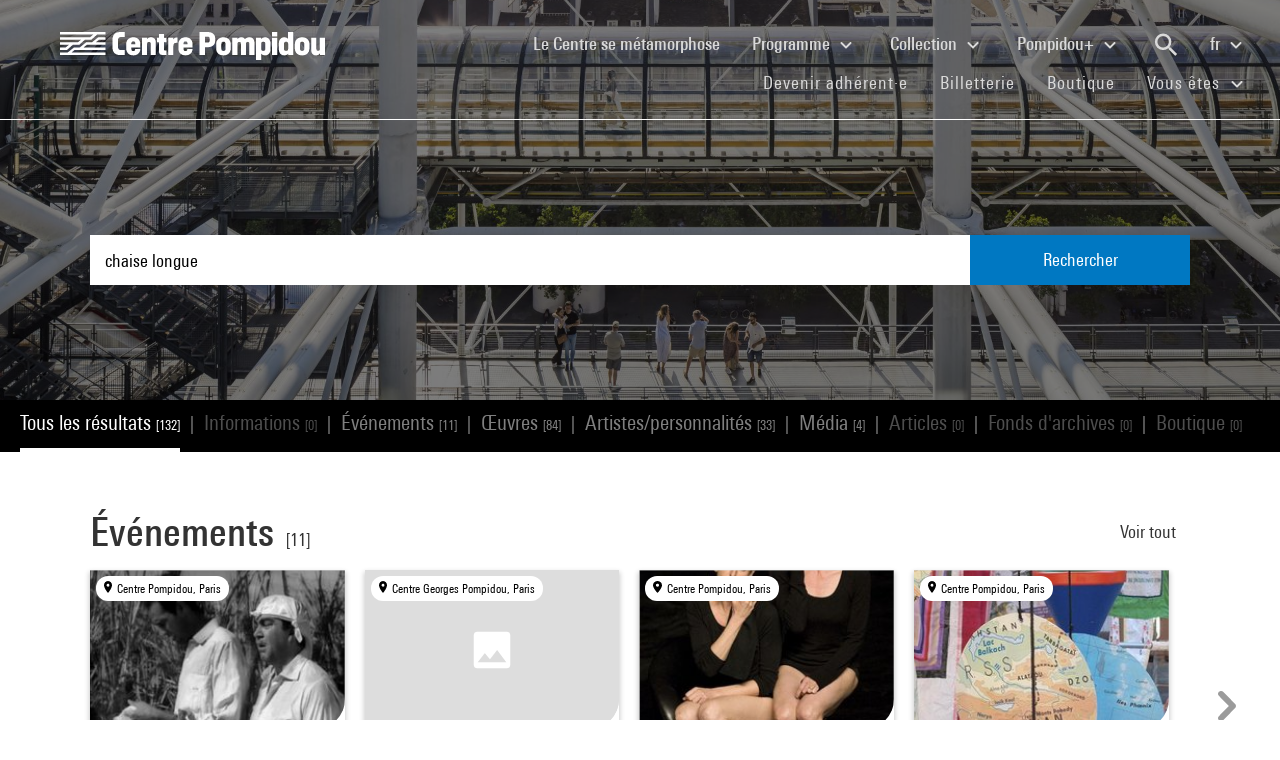

--- FILE ---
content_type: text/html; charset=utf-8
request_url: https://www.centrepompidou.fr/fr/recherche?terms=chaise%20longue
body_size: 14583
content:
<!DOCTYPE html>
<html dir="ltr" lang="fr-FR">
<head>

<meta charset="utf-8">
<!-- 
	Based on the TYPO3 Bootstrap Package by Benjamin Kott - https://www.bootstrap-package.com/

	This website is powered by TYPO3 - inspiring people to share!
	TYPO3 is a free open source Content Management Framework initially created by Kasper Skaarhoj and licensed under GNU/GPL.
	TYPO3 is copyright 1998-2026 of Kasper Skaarhoj. Extensions are copyright of their respective owners.
	Information and contribution at https://typo3.org/
-->


<link rel="shortcut icon" href="/typo3conf/ext/piazza_base/Resources/Public/Icons/favicon.ico" type="image/vnd.microsoft.icon">
<title>Recherche - Centre Pompidou</title>
<meta http-equiv="x-ua-compatible" content="IE=edge" />
<meta name="generator" content="TYPO3 CMS" />
<meta name="viewport" content="width=device-width, initial-scale=1, minimum-scale=1" />
<meta name="robots" content="index,follow" />
<meta name="twitter:card" content="summary" />
<meta name="apple-mobile-web-app-capable" content="no" />
<meta name="google" content="notranslate" />

<link rel="stylesheet" type="text/css" href="/typo3temp/assets/bootstrappackage/fonts/34b6f09d2160836c09a63c8351093eadf788ed4cb9c6c596239ff2ffe69204f8/webfont.css?1769772500" media="all">
<link rel="stylesheet" type="text/css" href="/typo3temp/assets/compressed/merged-8d450943891b428bc890ef066b869592-ca3d826e40f08f2e9b3be8a8d14b3fce.css?1769441629" media="all">

<link rel="stylesheet" type="text/css" href="/typo3temp/assets/compressed/merged-8e54b450f471f3307b49514bbe81a0d1-810bf1fde7f61bbe1112b06ce86dbdd7.css?1769441630" media="all">



<script src="/typo3temp/assets/compressed/merged-3f1ae1227b4a6a85fafbd5c70c4791d3-d95a42a2ac10c028321bc3edaf569923.js?1769441629"></script>

<script src="/typo3temp/assets/compressed/merged-3c3f33ac95a9a876f94d54bdd9c92b9c-93d9b36fd24ab6715343221f50cb16ec.js?1769441629"></script>

<script>
/*<![CDATA[*/
/*TS_inlineJS*/

function onRecaptchaSubmit() { document.querySelectorAll('[data-callback="onRecaptchaSubmit"]')[0].form.submit(); return false; }


/*]]>*/
</script>


<link rel="canonical" href="/fr/recherche?terms=cole%20de%20Paris">
<link rel="alternate" hreflang="fr-FR" href="/fr/recherche"/>
<link rel="alternate" hreflang="en-EN" href="/en/recherche"/>
<link rel="alternate" hreflang="x-default" href="/fr/recherche"/>

<script>WebFontConfig={"custom":{"urls":["\/typo3conf\/ext\/bootstrap_package\/Resources\/Public\/Fonts\/bootstrappackageicon.min.css"],"families":["BootstrapPackageIcon"]},"timeout":1000};(function(d){var wf=d.createElement('script'),s=d.scripts[0];wf.src='/typo3conf/ext/bootstrap_package/Resources/Public/Contrib/webfontloader/webfontloader.js';wf.async=false;s.parentNode.insertBefore(wf,s);})(document);</script>
<script type="application/ld+json" id="ext-schema-jsonld">{"@context":"https://schema.org/","@type":"WebPage"}</script>
</head>
<body id="p7" class="page-7 pagelevel-1 language-0 backendlayout-search layout-default">
        <!-- Google Tag Manager (noscript) -->
        <noscript><iframe src="https://www.googletagmanager.com/ns.html?id=GTM-TKTGGX9"
        height="0" width="0" style="display:none;visibility:hidden"></iframe></noscript>
        <!-- End Google Tag Manager (noscript) -->
<div id="top"></div><div id="search-results-page" class="body-bg"><a class="sr-only sr-only-focusable" href="#page-content"><span>Aller au contenu principal</span></a><header id="page-header" role="banner"><nav id="mainnavigation" role="navigation" class="navbar navbar-expand-lg navbar-variation "><i class="icon-loupe alt search-button-mobile" data-toggle="modal" data-target="#search-overlay" data-grunticon-embed></i><a class="navbar-brand" title="Page d'accueil du site du Centre Pompidou" href="/fr/"><span class="sr-only">Centre Pompidou</span><i class="icon-logo" data-grunticon-embed></i><i class="icon-pictogramme" data-grunticon-embed></i></a><button class="navbar-toggler collapsed" type="button" data-toggle="collapse" data-target="#navbarNavDropdown" aria-controls="navbarNavDropdown" aria-expanded="false" aria-label="Toggle navigation"><span class="navbar-toggler-icon"></span></button><div class="collapse navbar-collapse justify-content-end" id="navbarNavDropdown"><div class="nav-items-container"><ul class="navbar-nav navbar-main"><li class=""><a class="nav-link" href="/fr/le-centre-pompidou-se-metamorphose" target="">Le Centre se métamorphose <span class="sr-only">(current)</span></a></li><li class="nav-item dropdown"><a class="nav-link dropdown-toggle" href="#" id="navbarDropdownMenuLink3" data-toggle="dropdown" aria-haspopup="true" aria-expanded="false">
                                        Programme
                                        <i class="icon-fleche" data-grunticon-embed aria-hidden="true"></i></a><div class="dropdown-menu" aria-labelledby="navbarDropdownMenuLink3"><a class="dropdown-item" href="/fr/carte-interactive" target="">
                                                Carte interactive
                                            </a><a class="dropdown-item" href="/fr/programme/agenda" target="">
                                                Agenda
                                            </a><a class="dropdown-item" href="/fr/programme/expositions" target="">
                                                Expositions
                                            </a><a class="dropdown-item" href="/fr/programme/visites-guidees" target="">
                                                Visites guidées
                                            </a><a class="dropdown-item" href="/fr/programme/spectacles" target="">
                                                Spectacles
                                            </a><a class="dropdown-item" href="/fr/programme/cinema-video" target="">
                                                Cinéma / Vidéo
                                            </a><a class="dropdown-item" href="/fr/programme/rencontres" target="">
                                                Rencontres
                                            </a><a class="dropdown-item" href="/fr/programme/jeune-public" target="">
                                                Jeune public
                                            </a><a class="dropdown-item" href="/fr/programme/evenements" target="">
                                                Événements
                                            </a><a class="dropdown-item" href="/fr/programme/ou-nous-trouver" target="">
                                                Où nous trouver
                                            </a></div></li><li class="nav-item dropdown"><a class="nav-link dropdown-toggle" href="#" id="navbarDropdownMenuLink4" data-toggle="dropdown" aria-haspopup="true" aria-expanded="false">
                                        Collection
                                        <i class="icon-fleche" data-grunticon-embed aria-hidden="true"></i></a><div class="dropdown-menu" aria-labelledby="navbarDropdownMenuLink4"><a class="dropdown-item" href="/fr/collection/les-chefs-doeuvre" target="">
                                                Les chefs-d&#039;œuvre
                                            </a><a class="dropdown-item" href="/fr/collection/histoire-du-musee-national-dart-moderne-centre-de-creation-industrielle" target="">
                                                Histoire du Mnam/Cci
                                            </a><a class="dropdown-item" href="/fr/collection/les-secteurs-de-collection" target="">
                                                Les secteurs de collection
                                            </a><a class="dropdown-item" href="/fr/collection/la-bibliotheque-kandinsky" target="">
                                                La Bibliothèque Kandinsky
                                            </a><a class="dropdown-item" href="https://collection.centrepompidou.fr/movements/map" target="">
                                                Carte des prêts de la collection
                                            </a></div></li><li class="nav-item dropdown"><a class="nav-link dropdown-toggle" href="#" id="navbarDropdownMenuLink2120" data-toggle="dropdown" aria-haspopup="true" aria-expanded="false">
                                        Pompidou+
                                        <i class="icon-fleche" data-grunticon-embed aria-hidden="true"></i></a><div class="dropdown-menu" aria-labelledby="navbarDropdownMenuLink2120"><a class="dropdown-item" href="/fr/pompidou-plus/magazine" target="">
                                                Magazine
                                            </a><a class="dropdown-item" href="/fr/pompidou-plus/videos" target="">
                                                Vidéos
                                            </a><a class="dropdown-item" href="/fr/pompidou-plus/podcasts" target="">
                                                Podcasts
                                            </a><a class="dropdown-item" href="/fr/recherche/oeuvres?display=Grid" target="">
                                                Œuvres de la collection
                                            </a><a class="dropdown-item" href="/fr/offre-aux-professionnels/enseignants/dossiers-ressources-sur-lart" target="">
                                                Dossiers ressources sur l&#039;art
                                            </a><a class="dropdown-item" href="/fr/pompidou-plus/expositions-virtuelles" target="">
                                                Expositions virtuelles
                                            </a><a class="dropdown-item" href="/fr/recherche/medias?typeMedia=Vidéo&amp;sort=dateAsc&amp;display=Grid" target="">
                                                Archives audiovisuelles
                                            </a><a class="dropdown-item" href="/fr/recherche/evenements?sort=dateDebutAsc&amp;display=Grid" target="">
                                                Archives des événements
                                            </a></div></li><li class="search" data-toggle="modal" data-target="#search-overlay"><a class="nav-link search-button-desktop" title="Recherche" href="/fr/recherche"><i class="icon-loupe alt" data-grunticon-embed></i></a></li><li class="nav-item dropdown language-selector"><a class="nav-link dropdown-toggle" href="#" id="navbarDropdownMenuLink" data-toggle="dropdown" aria-label="Sélectionnez la langue du site" aria-haspopup="true" aria-expanded="false">
        
            
                    fr
                    <script>
                        var locale = "fr"
                    </script><div class="icon-fleche" data-grunticon-embed></div></a><div class="dropdown-menu dropdown-menu-right" aria-labelledby="navbarDropdownMenuLink"><span class="active "><a href="/fr/recherche" class="dropdown-item" hreflang="fr-FR" title="Français"><span>Français</span></a></span><span class=" "><a href="/en/recherche" class="dropdown-item" hreflang="en-EN" title="English"><span>English</span></a></span><span class=" text-muted"><a href="/es/recherche" class="dropdown-item" hreflang="es" title="Español"><span>Español</span></a></span><hr></div></li></ul><ul id="shortcuts" class="navbar-nav mt-4 mt-md-0"><li class=""><a class="nav-link" href="https://www.centrepompidou.fr/fr/visite/devenez-adherente" target="">Devenir adhérent·e <span class="sr-only">(current)</span></a></li><li class=""><span class="nav-link"><a href="https://billetterie.centrepompidou.fr/" target="_blank">Billetterie <span class="sr-only">(current)</span></a><a id="ticketing-cart" class="d-none" href="https://billetterie.centrepompidou.fr/cart/shoppingCart" title="Accéder au panier de la billetterie" target="_blank"><i class="icon-panier-billetterie" data-grunticon-embed></i><span id="ticket-number" class="ml-1">X</span></a></span></li><li class=""><a class="nav-link" href="https://boutique.centrepompidou.fr/fr/" target="_blank">Boutique <span class="sr-only">(current)</span></a></li><li class="nav-item dropdown"><a class="nav-link dropdown-toggle" href="#" id="navbarDropdownMenuLink" data-toggle="dropdown" aria-haspopup="true" aria-expanded="false">
                                        Vous êtes
                                        <i class="icon-fleche" data-grunticon-embed aria-hidden="true"></i></a><div class="dropdown-menu dropdown-menu-right" aria-labelledby="navbarDropdownMenuLink"><a class="dropdown-item" href="/fr/le-centre-pompidou/adherentes" target="" title="Vous êtes">
                                                Adhérent·e
                                            </a><a class="dropdown-item" href="/fr/vous-etes/voisine" target="" title="Vous êtes">
                                                Voisin·e
                                            </a><a class="dropdown-item" href="/fr/vous-etes/journaliste" target="" title="Vous êtes">
                                                Journaliste
                                            </a><a class="dropdown-item" href="/fr/vous-etes/mecene" target="" title="Vous êtes">
                                                Mécène
                                            </a><a class="dropdown-item" href="/fr/offre-aux-professionnels/groupes/groupes-scolaires" target="" title="Vous êtes">
                                                Enseignant·e
                                            </a><a class="dropdown-item" href="/fr/vous-etes/entreprise" target="" title="Vous êtes">
                                                Entreprise
                                            </a><a class="dropdown-item" href="/fr/offre-aux-professionnels/relais-du-champ-social" target="" title="Vous êtes">
                                                Relais du champ social
                                            </a><a class="dropdown-item" href="/fr/vous-etes/chercheurse-/-universitaire" target="" title="Vous êtes">
                                                Chercheur·se / Universitaire
                                            </a></div></li></ul></div></div><div class="nav-overlay navbar-toggler" data-toggle="collapse" data-target="#navbarNavDropdown" aria-controls="navbarNavDropdown" aria-expanded="false" aria-label="Toggle navigation"></div></nav></header><div class="modal fade" id="search-overlay" tabindex="-1" role="dialog" aria-labelledby="search-overlay" aria-hidden="true"><i class="icon-croix close-dialog" data-toggle="modal" data-target="#search-overlay" data-grunticon-embed></i><div class="modal-dialog" role="document"><div class="search-input-centered modal-content"><div class="modal-body"><script type="text/javascript">
                    var ajaxSuggestionBoxOverlay =
                        '/fr/recherche?tx_piazzasearch_%5Baction%5D=ajaxSuggestionbox&amp;tx_piazzasearch_%5Bcontroller%5D=Recherche&amp;type=7891012&amp;cHash=ca6c3d3ca884a1b8789d8a821ef2e3cf';
                </script><div class="search-input-container"><form enctype="multipart/form-data" method="get" id="form-text-overlay" action="/fr/recherche?tx_piazzasearch_pagerecherche%5Baction%5D=searchAll&amp;tx_piazzasearch_pagerecherche%5Bcontroller%5D=Recherche&amp;cHash=147f6f3fc9ef0714059316c16ae9add7"><div></div><div class="input-group"><input type="text" name="terms" class="form-control"  autocomplete="off"
                                   value=""
                                   data-placeholders="Recherchez un événement... | Recherchez Constellation...| Recherchez Henri Matisse...| Recherchez surréalisme...| "><div id="suggestions-overlay"></div><div class="input-group-append"><button class="search"><i class="icon-loupe" data-grunticon-embed></i></button></div></div><div class="search-actions"><button type="button" class="button light mr-4" data-toggle="modal" data-target="#search-overlay">
                                Fermer
                            </button><button class="button dark">
                                Rechercher
                            </button></div></form></div></div></div></div></div><main id="page-content" class="bp-page-content main-section"  dir="ltr"><div class="section section-default"><a id="c2"></a><div class="frame-space-before-none"></div>
<div class="tx-piazza-search">
    
    
        

<div id="search-area">
    <div class="search-input-centered">
        <div class="container">
            <div class="row">
                <div class="col">
                    <script type="text/javascript">
                        var ajaxSuggestionBox = '/fr/recherche?tx_piazzasearch_pagerecherche%5Baction%5D=ajaxSuggestionbox&amp;tx_piazzasearch_pagerecherche%5Bcontroller%5D=Recherche&amp;type=789101&amp;cHash=5600f275774229d7f48ce888cf97a625';
                    </script>
                    <div class="search-input-container">
                        <form id="form-text" action="" method="GET">
                            <input type="text" name="terms" data-placeholders="Recherchez un événement... | Recherchez Constellation...| Recherchez Henri Matisse...| Recherchez surréalisme...| " autocomplete="off"
                                   value="chaise longue">
                            <button>Rechercher</button>
                        </form>
                        <div id="suggestions"></div>
                    </div>
                </div>
            </div>
        </div>
    </div>

    <div class="uniform-overlay-light"></div>
    <img class="search-background-image img-background-cover" src="/fileadmin/user_upload/sword/banniere.jpg" width="1920" height="750" alt="" />
</div>


    
    <script type="text/javascript">
        var ajaxUrl = '/fr/recherche?tx_piazzasearch_pagerecherche%5Baction%5D=ajaxSearch&amp;tx_piazzasearch_pagerecherche%5Bcontroller%5D=Recherche&amp;type=78910&amp;cHash=07fac5feb54488594a8fc2bc141475b3';
    </script>
    <div id="search-container">
        
    

<div class="categories frame-type-menu_section">
    
            
        
    <div id="pages-links-container">
        <nav id="pages-links-nav" class="pages-links" role="navigation">
            <span class="menu-arrows scroll-left" data-direction="left">
                <i class='icon-fleche-carrousel' data-grunticon-embed></i>
            </span>
            <ul id="scrollable-list">
                
                        <li data-type="all">
                            <a class="active-link menu-all" href="/fr/recherche?terms=chaise%20longue">
                                Tous les résultats <span class="results-number">[132]</span>
                            </a>
                        </li>
                        <span class="separator">|</span>
                        <li data-type="infos">
                            
                                    <a class="disabled-link">Informations <span class="results-number">[0]</span></a>
                                
                        </li>
                        <span class="separator">|</span>
                        <li data-type="events">
                            
                                    <a class="active-link" href="/fr/recherche/evenements?terms=chaise%20longue">
                                        Événements <span class="results-number">[11]</span>
                                    </a>
                                
                        </li>
                        <span class="separator">|</span>
                        <li data-type="arts">
                            
                                    <a class="active-link" href="/fr/recherche/oeuvres?terms=chaise%20longue">
                                        Œuvres  <span class="results-number">[84]</span>
                                    </a>
                                
                        </li>
                        <span class="separator">|</span>
                        <li data-type="artists">
                            
                                    <a class="active-link" href="/fr/recherche/personnes?terms=chaise%20longue">
                                        Artistes/personnalités <span class="results-number">[33]</span>
                                    </a>
                                
                        </li>
                        <span class="separator">|</span>
                        <li data-type="medias">
                            
                                    <a class="active-link" href="/fr/recherche/medias?terms=chaise%20longue">
                                        Média <span class="results-number">[4]</span>
                                    </a>
                                
                        </li>
                        <span class="separator">|</span>
                        <li data-type="news">
                            
                                    <a class="disabled-link">Articles <span class="results-number">[0]</span></a>
                                
                        </li>
                        <span class="separator">|</span>
                        <li data-type="archives">
                            
                                    <a class="disabled-link">Fonds d&#039;archives <span class="results-number">[0]</span></a>
                                
                        </li>
                        <span class="separator">|</span>
                        <li data-type="products">
                            
                                    <a class="disabled-link">Boutique <span class="results-number">[0]</span></a>
                                
                        </li>
                    
            </ul>
            <span class="menu-arrows scroll-right" data-direction="right">
                <i class='icon-fleche-carrousel' data-grunticon-embed></i>
            </span>
        </nav>
    </div>
</div>

    <div class="loader">
        <div class="spinner white"><div class="bounce1"></div><div class="bounce2"></div><div class="bounce3"></div></div>
    </div>
    <div id="results-content">
        
    <div id="resultsList">
        <div id="resultsType" class="d-none"></div>
        
                

    

<div class="container py-2">
    

    
        <div class="row my-5">
            <div class="col">
                
    
<div class="row justify-content-between align-items-center">
    <div class="col-12 col-md-8">
        <a data-type="events" class="category-title" href="/fr/recherche/evenements?terms=chaise%20longue">
            <h2>Événements</h2>
            <span class="results-number ml-2">[11]</span>
        </a>
    </div>
    <div class="col-12 col-md-4">
        <div class="category-title-bloc">
            <a data-type="events" class="show-more-typo" href="/fr/recherche/evenements?terms=chaise%20longue">
                Voir tout
                <i class="icon-fleche-carrousel" data-grunticon-embed></i>
            </a>
        </div>
    </div>
</div>


    <div class="carrousel">
        <div class="owl-carousel cp-carousel carousel-events owl-theme">
            
                


        
    


























<div class="item event-card " data-place="Centre Pompidou, Paris">
    <a class="card-link" href="/fr/programme/agenda/evenement/cXy8qj5">
        
            <div class="event-place">
                <i class="icon-localisation" data-grunticon-embed></i>
                <span title="Centre Pompidou, Paris">Centre Pompidou, Paris</span>
            </div>
        

        <div class="card-img-wrapper event-image">
            

            
                    
                    
                    
                            <img alt="Visuel paysage" loading="lazy" src="/typo3temp/assets/_processed_/2/8/csm_thumb_large_5930a51485.jpg" width="245" height="159" />
                        
                
        </div>

        <div class="card-content event-description">
            <div class="event-description-header">
                <div class="card-type event-type">
                    Cinéma / Vidéo
                </div>
                
                <p class="card-title event-title">
                    
                            Les Douzes chaises
                        
                </p>
                <p class="card-teaser event-subtitle">
                    
                </p>

                
                
                    <div class="card-parent">
                        <span>Dans le cadre de&nbsp;</span>
                        <p>Varda / Cuba / Cinéma</p>
                    </div>
                
            </div>
            <div class="event-description-footer">
                
                    <div class="card-date event-date card-event-date">
                        













        <!-- date debut et fin identiques-->
        <span class="dateEvenement">13 déc. 2015</span>
    
                    </div>
                    <div class="card-date event-date card-event-date">
                        
                                
                            
                        
                                
                                    
                                            


    <span class="horaireEvenement">16h - 18h</span>



                                        
                                
                            
                    </div>
                
                
                        <p class="event-card-tag">Terminé</p>
                    
            </div>
        </div>
    </a>
</div>

            
                


        
    


























<div class="item event-card " data-place="Centre Georges Pompidou, Paris">
    <a class="card-link" href="/fr/programme/agenda/evenement/c9jnLLK">
        
            <div class="event-place">
                <i class="icon-localisation" data-grunticon-embed></i>
                <span title="Centre Georges Pompidou, Paris">Centre Georges Pompidou, Paris</span>
            </div>
        

        <div class="card-img-wrapper event-image">
            

            
                    <i class="icon-image-placeholder" data-grunticon-embed=""></i>
                
        </div>

        <div class="card-content event-description">
            <div class="event-description-header">
                <div class="card-type event-type">
                    Exposition
                </div>
                
                <p class="card-title event-title">
                    
                            Charlotte Perriand
                        
                </p>
                <p class="card-teaser event-subtitle">
                    
                </p>

                
                
            </div>
            <div class="event-description-footer">
                
                    <div class="card-date event-date card-event-date">
                        













        <span class="dateEvenement">22 mai - 23 sept. 1996</span>
    
                    </div>
                    <div class="card-date event-date card-event-date">
                        
                                
                            
                        
                                
                                    
                                            




                                        
                                
                            
                    </div>
                
                
                        <p class="event-card-tag">Terminé</p>
                    
            </div>
        </div>
    </a>
</div>

            
                


        
    


























<div class="item event-card " data-place="Centre Pompidou, Paris">
    <a class="card-link" href="/fr/programme/agenda/evenement/cKagnLd">
        
            <div class="event-place">
                <i class="icon-localisation" data-grunticon-embed></i>
                <span title="Centre Pompidou, Paris">Centre Pompidou, Paris</span>
            </div>
        

        <div class="card-img-wrapper event-image">
            

            
                    
                    
                    
                            <img alt="Visuel paysage" loading="lazy" src="/typo3temp/assets/_processed_/e/f/csm_thumb_large_868e6a07e3.jpg" width="245" height="366" />
                        
                
        </div>

        <div class="card-content event-description">
            <div class="event-description-header">
                <div class="card-type event-type">
                    Spectacle
                </div>
                
                <p class="card-title event-title">
                    
                            Mathilde Monnier et La Ribot
                        
                </p>
                <p class="card-teaser event-subtitle">
                    Gustavia
                </p>

                
                
            </div>
            <div class="event-description-footer">
                
                    <div class="card-date event-date card-event-date">
                        













        <span class="dateEvenement">15 - 26 oct. 2008</span>
    
                    </div>
                    <div class="card-date event-date card-event-date">
                        
                                
                            
                        
                                
                                    
                                            


    <span class="horaireEvenement">À partir de 20h30</span>



                                        
                                
                            
                    </div>
                
                
                        <p class="event-card-tag">Terminé</p>
                    
            </div>
        </div>
    </a>
</div>

            
                


        
    


























<div class="item event-card " data-place="Centre Pompidou, Paris">
    <a class="card-link" href="/fr/programme/agenda/evenement/cRLbxng">
        
            <div class="event-place">
                <i class="icon-localisation" data-grunticon-embed></i>
                <span title="Centre Pompidou, Paris">Centre Pompidou, Paris</span>
            </div>
        

        <div class="card-img-wrapper event-image">
            

            
                    
                    
                    
                            <img alt="Visuel paysage" loading="lazy" src="/typo3temp/assets/_processed_/4/e/csm_thumb_large_f380574abe.jpg" width="245" height="327" />
                        
                
        </div>

        <div class="card-content event-description">
            <div class="event-description-header">
                <div class="card-type event-type">
                    Exposition
                </div>
                
                <p class="card-title event-title">
                    
                            Soulever le monde
                        
                </p>
                <p class="card-teaser event-subtitle">
                    Une exposition-atelier autour de Ja&hellip;
                </p>

                
                
            </div>
            <div class="event-description-footer">
                
                    <div class="card-date event-date card-event-date">
                        













        <span class="dateEvenement">18 avril - 21 sept. 2015</span>
    
                    </div>
                    <div class="card-date event-date card-event-date">
                        
                                
                            
                        
                                
                                    
                                            


    <span class="horaireEvenement">11h - 19h</span>



                                        
                                
                            
                    </div>
                
                
                        <p class="event-card-tag">Terminé</p>
                    
            </div>
        </div>
    </a>
</div>

            
                


        
    


























<div class="item event-card " data-place="Centre Georges Pompidou, Paris">
    <a class="card-link" href="/fr/programme/agenda/evenement/ciLzqk">
        
            <div class="event-place">
                <i class="icon-localisation" data-grunticon-embed></i>
                <span title="Centre Georges Pompidou, Paris">Centre Georges Pompidou, Paris</span>
            </div>
        

        <div class="card-img-wrapper event-image">
            

            
                    
                    
                    
                            <img alt="Visuel paysage" loading="lazy" src="/typo3temp/assets/_processed_/7/d/csm_thumb_large_7a54492dbb.jpg" width="245" height="343" />
                        
                
        </div>

        <div class="card-content event-description">
            <div class="event-description-header">
                <div class="card-type event-type">
                    Exposition
                </div>
                
                <p class="card-title event-title">
                    
                            Nouvelles tendances
                        
                </p>
                <p class="card-teaser event-subtitle">
                    Les avant-gardes de la fin du XXe s&hellip;
                </p>

                
                
            </div>
            <div class="event-description-footer">
                
                    <div class="card-date event-date card-event-date">
                        










    




        <span class="dateEvenement">15 avril -  7 sept. 1987</span>
    
                    </div>
                    <div class="card-date event-date card-event-date">
                        
                                
                            
                        
                                
                                    
                                            




                                        
                                
                            
                    </div>
                
                
                        <p class="event-card-tag">Terminé</p>
                    
            </div>
        </div>
    </a>
</div>

            
                


        
    


























<div class="item event-card " data-place="Centre Pompidou, Paris">
    <a class="card-link" href="/fr/programme/agenda/evenement/cjX95B7">
        
            <div class="event-place">
                <i class="icon-localisation" data-grunticon-embed></i>
                <span title="Centre Pompidou, Paris">Centre Pompidou, Paris</span>
            </div>
        

        <div class="card-img-wrapper event-image">
            

            
                    
                    
                    
                            <img alt="Visuel paysage" loading="lazy" src="/typo3temp/assets/_processed_/2/9/csm_thumb_large_75980495f8.jpg" width="245" height="174" />
                        
                
        </div>

        <div class="card-content event-description">
            <div class="event-description-header">
                <div class="card-type event-type">
                    Cinéma / Vidéo
                </div>
                
                <p class="card-title event-title">
                    
                            Détruire dit-elle
                        
                </p>
                <p class="card-teaser event-subtitle">
                    Clôture
                </p>

                
                
                    <div class="card-parent">
                        <span>Dans le cadre de&nbsp;</span>
                        <p>Marguerite Duras, Cinéaste</p>
                    </div>
                
            </div>
            <div class="event-description-footer">
                
                    <div class="card-date event-date card-event-date">
                        













        <!-- date debut et fin identiques-->
        <span class="dateEvenement">20 déc. 2014</span>
    
                    </div>
                    <div class="card-date event-date card-event-date">
                        
                                
                            
                        
                                
                                    
                                            


    <span class="horaireEvenement">À partir de 20h</span>



                                        
                                
                            
                    </div>
                
                
                        <p class="event-card-tag">Terminé</p>
                    
            </div>
        </div>
    </a>
</div>

            
                


        
    


























<div class="item event-card " data-place="Centre Pompidou, Paris">
    <a class="card-link" href="/fr/programme/agenda/evenement/cGBRBRk">
        
            <div class="event-place">
                <i class="icon-localisation" data-grunticon-embed></i>
                <span title="Centre Pompidou, Paris">Centre Pompidou, Paris</span>
            </div>
        

        <div class="card-img-wrapper event-image">
            

            
                    
                    
                    
                            <img alt="Visuel paysage" loading="lazy" src="/typo3temp/assets/_processed_/b/5/csm_thumb_large_1a6c373439.jpg" width="245" height="174" />
                        
                
        </div>

        <div class="card-content event-description">
            <div class="event-description-header">
                <div class="card-type event-type">
                    Cinéma / Vidéo
                </div>
                
                <p class="card-title event-title">
                    
                            Détruire dit-elle
                        
                </p>
                <p class="card-teaser event-subtitle">
                    
                </p>

                
                
                    <div class="card-parent">
                        <span>Dans le cadre de&nbsp;</span>
                        <p>Marguerite Duras, Cinéaste</p>
                    </div>
                
            </div>
            <div class="event-description-footer">
                
                    <div class="card-date event-date card-event-date">
                        













        <!-- date debut et fin identiques-->
        <span class="dateEvenement">29 nov. 2014</span>
    
                    </div>
                    <div class="card-date event-date card-event-date">
                        
                                
                            
                        
                                
                                    
                                            


    <span class="horaireEvenement">À partir de 15h</span>



                                        
                                
                            
                    </div>
                
                
                        <p class="event-card-tag">Terminé</p>
                    
            </div>
        </div>
    </a>
</div>

            
                


        
    


























<div class="item event-card " data-place="Centre Pompidou, Paris">
    <a class="card-link" href="/fr/programme/agenda/evenement/cTRyXX">
        
            <div class="event-place">
                <i class="icon-localisation" data-grunticon-embed></i>
                <span title="Centre Pompidou, Paris">Centre Pompidou, Paris</span>
            </div>
        

        <div class="card-img-wrapper event-image">
            

            
                    
                    
                    
                            <img alt="Visuel paysage" loading="lazy" src="/typo3temp/assets/_processed_/b/a/csm_thumb_large_bcfe5c8434.jpg" width="245" height="184" />
                        
                
        </div>

        <div class="card-content event-description">
            <div class="event-description-header">
                <div class="card-type event-type">
                    Exposition
                </div>
                
                <p class="card-title event-title">
                    
                            Carrefour de la création n°6
                        
                </p>
                <p class="card-teaser event-subtitle">
                    Maintenant c&#039;est l&#039;été !
                </p>

                
                
            </div>
            <div class="event-description-footer">
                
                    <div class="card-date event-date card-event-date">
                        













        <span class="dateEvenement">21 juin - 15 oct. 2001</span>
    
                    </div>
                    <div class="card-date event-date card-event-date">
                        
                                
                            
                        
                                
                                    
                                            


    <span class="horaireEvenement">11h - 21h</span>



                                        
                                
                            
                    </div>
                
                
                        <p class="event-card-tag">Terminé</p>
                    
            </div>
        </div>
    </a>
</div>

            
                


        
    


























<div class="item event-card " data-place="Centre Pompidou, Paris">
    <a class="card-link" href="/fr/programme/agenda/evenement/cRR5M7j">
        
            <div class="event-place">
                <i class="icon-localisation" data-grunticon-embed></i>
                <span title="Centre Pompidou, Paris">Centre Pompidou, Paris</span>
            </div>
        

        <div class="card-img-wrapper event-image">
            

            
                    <i class="icon-image-placeholder" data-grunticon-embed=""></i>
                
        </div>

        <div class="card-content event-description">
            <div class="event-description-header">
                <div class="card-type event-type">
                    Cinéma / Vidéo
                </div>
                
                <p class="card-title event-title">
                    
                            Si Hollywood m&#039;était détourné
                        
                </p>
                <p class="card-teaser event-subtitle">
                    
                </p>

                
                
                    <div class="card-parent">
                        <span>Dans le cadre de&nbsp;</span>
                        <p>monter / sampler - L'échantillonnage généralisé</p>
                    </div>
                
            </div>
            <div class="event-description-footer">
                
                    <div class="card-date event-date card-event-date">
                        





    






    




        <!-- date debut et fin identiques-->
        <span class="dateEvenement"> 6 déc. 2000</span>
    
                    </div>
                    <div class="card-date event-date card-event-date">
                        
                                
                            
                        
                                
                                    
                                            


    <span class="horaireEvenement">À partir de 17h</span>



                                        
                                
                            
                    </div>
                
                
                        <p class="event-card-tag">Terminé</p>
                    
            </div>
        </div>
    </a>
</div>

            
                


        
    


























<div class="item event-card " data-place="Centre Pompidou, Paris">
    <a class="card-link" href="/fr/programme/agenda/evenement/cpbzRGz">
        
            <div class="event-place">
                <i class="icon-localisation" data-grunticon-embed></i>
                <span title="Centre Pompidou, Paris">Centre Pompidou, Paris</span>
            </div>
        

        <div class="card-img-wrapper event-image">
            

            
                    <i class="icon-image-placeholder" data-grunticon-embed=""></i>
                
        </div>

        <div class="card-content event-description">
            <div class="event-description-header">
                <div class="card-type event-type">
                    Cinéma / Vidéo
                </div>
                
                <p class="card-title event-title">
                    
                            Bardo de Jordan Belson dans un contexte contemporain
                        
                </p>
                <p class="card-teaser event-subtitle">
                    
                </p>

                
                
                    <div class="card-parent">
                        <span>Dans le cadre de&nbsp;</span>
                        <p>Kinetica 3 : Hy Hirsh et Jordan Belson</p>
                    </div>
                
            </div>
            <div class="event-description-footer">
                
                    <div class="card-date event-date card-event-date">
                        





    






    




        <span class="dateEvenement"> 5 -  7 juin 2003</span>
    
                    </div>
                    <div class="card-date event-date card-event-date">
                        
                                
                            
                        
                                
                                    
                                            


    <span class="horaireEvenement">À partir de 19h</span>



                                        
                                
                            
                    </div>
                
                
                        <p class="event-card-tag">Terminé</p>
                    
            </div>
        </div>
    </a>
</div>

            
                


        
    


























<div class="item event-card " data-place="Centre Pompidou, Paris">
    <a class="card-link" href="/fr/programme/agenda/evenement/cran8n">
        
            <div class="event-place">
                <i class="icon-localisation" data-grunticon-embed></i>
                <span title="Centre Pompidou, Paris">Centre Pompidou, Paris</span>
            </div>
        

        <div class="card-img-wrapper event-image">
            

            
                    
                    
                    
                            <img alt="Visuel paysage" loading="lazy" src="/typo3temp/assets/_processed_/5/b/csm_thumb_large_218d9c6e17.jpg" width="245" height="310" />
                        
                
        </div>

        <div class="card-content event-description">
            <div class="event-description-header">
                <div class="card-type event-type">
                    Exposition
                </div>
                
                <p class="card-title event-title">
                    
                            Robert Mallet-Stevens
                        
                </p>
                <p class="card-teaser event-subtitle">
                    
                </p>

                
                
            </div>
            <div class="event-description-footer">
                
                    <div class="card-date event-date card-event-date">
                        













        <span class="dateEvenement">27 avril - 29 août 2005</span>
    
                    </div>
                    <div class="card-date event-date card-event-date">
                        
                                
                            
                        
                                
                                    
                                            


    <span class="horaireEvenement">11h - 21h</span>



                                        
                                
                                    
                                            
                                        
                                
                            
                    </div>
                
                
                        <p class="event-card-tag">Terminé</p>
                    
            </div>
        </div>
    </a>
</div>

            
            
        </div>
    </div>

            </div>
        </div>
    

    
        <div class="row my-5">
            <div class="col">
                
    
<div class="row justify-content-between align-items-center">
    <div class="col-12 col-md-8">
        <a data-type="arts" class="category-title" href="/fr/recherche/oeuvres?terms=chaise%20longue">
            <h2>Œuvres </h2>
            <span class="results-number ml-2">[84]</span>
        </a>
    </div>
    <div class="col-12 col-md-4">
        <div class="category-title-bloc">
            <a data-type="arts" class="show-more-typo" href="/fr/recherche/oeuvres?terms=chaise%20longue">
                Voir tout
                <i class="icon-fleche-carrousel" data-grunticon-embed></i>
            </a>
        </div>
    </div>
</div>


    <div class="carrousel">
        <div class="owl-carousel cp-carousel carousel-arts owl-theme">
            
                








<div class="item">
    <div class="art-card">
        <a href="/fr/ressources/oeuvre/cMejrjn">
            <div class="card-img-wrapper">
                
                        
                                
                                        <img loading="lazy" src="/media/picture/d9/ed/d9ed841ce26772c3e3e8b3cd5f889cf7/thumb_large.jpg" width="800" height="600" alt="" />
                                    
                            
                    
            </div>
            <div class="card-content">
                <p class="creator">





        Pierre Laurens
    
</p>
                <p class="card-title">Chaise longue</p>
                <p class="card-date">1967</p>
            </div>
        </a>
    </div>
</div>


            
                








<div class="item">
    <div class="art-card">
        <a href="/fr/ressources/oeuvre/cAneqa7">
            <div class="card-img-wrapper">
                
                        
                                
                                        <img loading="lazy" src="/media/picture/c4/00/c40042248b13ca224c1fd8b088c472be/thumb_large.jpg" width="800" height="599" alt="" />
                                    
                            
                    
            </div>
            <div class="card-content">
                <p class="creator">





        Alvar Aalto
    
</p>
                <p class="card-title">Chaise longue n° 39</p>
                <p class="card-date">1936</p>
            </div>
        </a>
    </div>
</div>


            
                








<div class="item">
    <div class="art-card">
        <a href="/fr/ressources/oeuvre/c4rzL8E">
            <div class="card-img-wrapper">
                
                        
                                
                                        <img loading="lazy" src="/media/picture/56/4e/564e1840c723014ee1e3c5085a6d3416/thumb_large.jpg" width="800" height="532" alt="" />
                                    
                            
                    
            </div>
            <div class="card-content">
                <p class="creator">





        Le Corbusier, Pierre Jeanneret, Charlotte Perriand
    
</p>
                <p class="card-title">Chaise longue B 306</p>
                <p class="card-date">1928 / 1932</p>
            </div>
        </a>
    </div>
</div>


            
                








<div class="item">
    <div class="art-card">
        <a href="/fr/ressources/oeuvre/cXbrKoq">
            <div class="card-img-wrapper">
                
                        
                                
                                        <img loading="lazy" src="/media/picture/47/3a/473a138f92855c228ae55875c411c7da/thumb_large.jpg" width="800" height="625" alt="" />
                                    
                            
                    
            </div>
            <div class="card-content">
                <p class="creator">





        Alberto Meda
    
</p>
                <p class="card-title">Chaise longue Longframe</p>
                <p class="card-date">1993 / 1996</p>
            </div>
        </a>
    </div>
</div>


            
                








<div class="item">
    <div class="art-card">
        <a href="/fr/ressources/oeuvre/cBbaoe">
            <div class="card-img-wrapper">
                
                        
                                
                                        <img loading="lazy" src="/media/picture/d5/c3/d5c312d5923e0c00d6e2dd744331d84a/thumb_large.jpg" width="800" height="594" alt="" />
                                    
                            
                    
            </div>
            <div class="card-content">
                <p class="creator">





        Marcel Breuer
    
</p>
                <p class="card-title">Chaise longue</p>
                <p class="card-date">1932 - 1934</p>
            </div>
        </a>
    </div>
</div>


            
                








<div class="item">
    <div class="art-card">
        <a href="/fr/ressources/oeuvre/cMdk4Bq">
            <div class="card-img-wrapper">
                
                        
                                
                                        <img loading="lazy" src="/media/picture/12/be/12be16e1899e728805fcc9534bdeb95a/thumb_large.jpg" width="800" height="599" alt="" />
                                    
                            
                    
            </div>
            <div class="card-content">
                <p class="creator">





        Hans Jorgen Wegner
    
</p>
                <p class="card-title">Chaise longue Dolphin</p>
                <p class="card-date">1950</p>
            </div>
        </a>
    </div>
</div>


            
                








<div class="item">
    <div class="art-card">
        <a href="/fr/ressources/oeuvre/cRRr9AA">
            <div class="card-img-wrapper">
                
                        
                                
                                        <img loading="lazy" src="/media/picture/ec/0a/ec0afbc428ed195f43cf7e09c8092380/thumb_large.jpg" width="800" height="662" alt="" />
                                    
                            
                    
            </div>
            <div class="card-content">
                <p class="creator">





        Marcel Breuer
    
</p>
                <p class="card-title">Chaise longue Isokon</p>
                <p class="card-date">1935 - 1936</p>
            </div>
        </a>
    </div>
</div>


            
                








<div class="item">
    <div class="art-card">
        <a href="/fr/ressources/oeuvre/cqpzKz4">
            <div class="card-img-wrapper">
                
                        
                                
                                        <img loading="lazy" src="/media/picture/41/8a/418afaae397c3bc99310a1e257fca849/thumb_large.jpg" width="800" height="464" alt="" />
                                    
                            
                    
            </div>
            <div class="card-content">
                <p class="creator">





        Eugène Elie Beaudouin, Marcel Lods
    
</p>
                <p class="card-title">Chaise longue pour le repos</p>
                <p class="card-date">1935 - 1936</p>
            </div>
        </a>
    </div>
</div>


            
                








<div class="item">
    <div class="art-card">
        <a href="/fr/ressources/oeuvre/cRRkdk">
            <div class="card-img-wrapper">
                
                        
                                
                                        <img loading="lazy" src="/media/picture/58/2c/582ce90ea01bdaa1484a0f73eb8c85ee/thumb_large.jpg" width="800" height="611" alt="" />
                                    
                            
                    
            </div>
            <div class="card-content">
                <p class="creator">





        Charles Zublena
    
</p>
                <p class="card-title">Chaise longue Eurolax R1</p>
                <p class="card-date">1965</p>
            </div>
        </a>
    </div>
</div>


            
                








<div class="item">
    <div class="art-card">
        <a href="/fr/ressources/oeuvre/cdL8da">
            <div class="card-img-wrapper">
                
                        
                                
                                        <img loading="lazy" src="/media/picture/01/60/0160c2506e198d97556838777abb7da8/thumb_large.jpg" width="800" height="599" alt="" />
                                    
                            
                    
            </div>
            <div class="card-content">
                <p class="creator">





        Martin Szekely
    
</p>
                <p class="card-title">Chaise longue Pi</p>
                <p class="card-date">1982 - 1983</p>
            </div>
        </a>
    </div>
</div>


            
                








<div class="item">
    <div class="art-card">
        <a href="/fr/ressources/oeuvre/cazXgMG">
            <div class="card-img-wrapper">
                
                        
                                
                                        <img loading="lazy" src="/media/picture/a0/2f/a02f3396e1f2195f04d1c9ba609336ab/thumb_large.jpg" width="800" height="632" alt="" />
                                    
                            
                    
            </div>
            <div class="card-content">
                <p class="creator">





        Alberto Meda
    
</p>
                <p class="card-title">Chaise longue Longframe</p>
                <p class="card-date">1993 / 1996</p>
            </div>
        </a>
    </div>
</div>


            
                








<div class="item">
    <div class="art-card">
        <a href="/fr/ressources/oeuvre/c9jX7Xn">
            <div class="card-img-wrapper">
                
                        
                                
                                        <img loading="lazy" src="/media/picture/4d/8d/4d8d4190b9b6bd0a27572c8fba29fc1c/thumb_large.jpg" width="800" height="528" alt="" />
                                    
                            
                    
            </div>
            <div class="card-content">
                <p class="creator">





        Olivier Mourgue
    
</p>
                <p class="card-title">Chaise longue Djinn</p>
                <p class="card-date">1964 - 1965</p>
            </div>
        </a>
    </div>
</div>


            
            
                <div class="item">
                    <div class="show-more-carousel-btn art-card">
                        <a data-type="arts" class="show-more-typo" href="/fr/recherche/oeuvres?terms=chaise%20longue">
                            <p class="card-title">Afficher tous les résultats</p>
                        </a>
                    </div>
                </div>
            
        </div>
    </div>

            </div>
        </div>
    

    
        <div class="row my-5">
            <div class="col">
                
    
<div class="row justify-content-between align-items-center">
    <div class="col-12 col-md-8">
        <a data-type="artists" class="category-title" href="/fr/recherche/personnes?terms=chaise%20longue">
            <h2>Artistes/personnalités</h2>
            <span class="results-number ml-2">[33]</span>
        </a>
    </div>
    <div class="col-12 col-md-4">
        <div class="category-title-bloc">
            <a data-type="artists" class="show-more-typo" href="/fr/recherche/personnes?terms=chaise%20longue">
                Voir tout
                <i class="icon-fleche-carrousel" data-grunticon-embed></i>
            </a>
        </div>
    </div>
</div>

    <div class="carrousel">
        <div class="owl-carousel cp-carousel carousel-artists owl-theme">
            
                







        
        
        
        
        
        
    


        
    
<div class="item">
    <div class="person-card">
        <a href="/fr/ressources/personne/cj77zzk">
            <div class="card-img-wrapper">
                
                        
                                <img loading="lazy" src="/media/picture/82/3d/823da6dddd0e28a9bb1a67f51655bb33/thumb_medium.jpg" width="390" height="500" alt="" />
                            
                    
            </div>
            <div class="card-content">
                <p class="name">Marcel Breuer</p>
                <p class="card-date">
                    
    
    
    
    
    
        
                
                        Architecte,
                    
            
    
        
                
                        Créateur de mobilier
                    
            
    

                </p>
            </div>
        </a>
    </div>
</div>


            
                







        
        
        
        
        
        
    


        
    
<div class="item">
    <div class="person-card">
        <a href="/fr/ressources/personne/ckzGb6">
            <div class="card-img-wrapper">
                
                        <i class="icon-personne" data-grunticon-embed></i>
                    
            </div>
            <div class="card-content">
                <p class="name">Alberto Meda</p>
                <p class="card-date">
                    
    
    
    
    
    
        
                
                        Créateur de mobilier,
                    
            
    
        
                
                        Créateur d&#039;objets
                    
            
    

                </p>
            </div>
        </a>
    </div>
</div>


            
                







        
        
        
        
        
        
    


        
    
<div class="item">
    <div class="person-card">
        <a href="/fr/ressources/personne/cL9ryAE">
            <div class="card-img-wrapper">
                
                        <i class="icon-personne" data-grunticon-embed></i>
                    
            </div>
            <div class="card-content">
                <p class="name">Charles Zublena</p>
                <p class="card-date">
                    
    
    
    
    
    
        
                
                        Designer
                    
            
    

                </p>
            </div>
        </a>
    </div>
</div>


            
                







        
        
        
        
        
        
    


        
    
<div class="item">
    <div class="person-card">
        <a href="/fr/ressources/personne/cKxap9p">
            <div class="card-img-wrapper">
                
                        <i class="icon-personne" data-grunticon-embed></i>
                    
            </div>
            <div class="card-content">
                <p class="name">Hans Jorgen Wegner</p>
                <p class="card-date">
                    
    
    
    
    
    
        
                
                        Architecte,
                    
            
    
        
                
                        Designer
                    
            
    

                </p>
            </div>
        </a>
    </div>
</div>


            
                







        
        
        
        
        
        
    


        
    
<div class="item">
    <div class="person-card">
        <a href="/fr/ressources/personne/cxnXLx4">
            <div class="card-img-wrapper">
                
                        <i class="icon-personne" data-grunticon-embed></i>
                    
            </div>
            <div class="card-content">
                <p class="name">Philippe Noir</p>
                <p class="card-date">
                    
    
    
    
    
    
        
                
                        Designer,
                    
            
    
        
                
                        Architecte
                    
            
    

                </p>
            </div>
        </a>
    </div>
</div>


            
                







        
        
        
        
        
        
    


        
    
<div class="item">
    <div class="person-card">
        <a href="/fr/ressources/personne/ceBeyo">
            <div class="card-img-wrapper">
                
                        <i class="icon-personne" data-grunticon-embed></i>
                    
            </div>
            <div class="card-content">
                <p class="name">Pierre Laurens</p>
                <p class="card-date">
                    
    
    
    
    
    
        
                
                        Créateur de mobilier
                    
            
    

                </p>
            </div>
        </a>
    </div>
</div>


            
                







        
        
        
        
        
        
    


        
    
<div class="item">
    <div class="person-card">
        <a href="/fr/ressources/personne/cLbzGK4">
            <div class="card-img-wrapper">
                
                        <i class="icon-personne" data-grunticon-embed></i>
                    
            </div>
            <div class="card-content">
                <p class="name">Junzō Sakakura</p>
                <p class="card-date">
                    
    
    
    
    
    
        
                
                        Architecte,
                    
            
    
        
                
                        Designer
                    
            
    

                </p>
            </div>
        </a>
    </div>
</div>


            
                







        
        
        
        
        
        
    


        
    
<div class="item">
    <div class="person-card">
        <a href="/fr/ressources/personne/cX4brK">
            <div class="card-img-wrapper">
                
                        <i class="icon-personne" data-grunticon-embed></i>
                    
            </div>
            <div class="card-content">
                <p class="name">Joris Laarman</p>
                <p class="card-date">
                    
    
    
    
    
    
        
                
                        Designer
                    
            
    

                </p>
            </div>
        </a>
    </div>
</div>


            
                







        
        
        
        
        
        
    


        
    
<div class="item">
    <div class="person-card">
        <a href="/fr/ressources/personne/cGEMg6q">
            <div class="card-img-wrapper">
                
                        <i class="icon-personne" data-grunticon-embed></i>
                    
            </div>
            <div class="card-content">
                <p class="name">Jean Burkhalter</p>
                <p class="card-date">
                    
    
    
    
    
    
        
                
                        Peintre
                    
            
    

                </p>
            </div>
        </a>
    </div>
</div>


            
                







        
        
        
        
        
        
    


        
    
<div class="item">
    <div class="person-card">
        <a href="/fr/ressources/personne/c6EprAy">
            <div class="card-img-wrapper">
                
                        <i class="icon-personne" data-grunticon-embed></i>
                    
            </div>
            <div class="card-content">
                <p class="name">Patricia Urquiola</p>
                <p class="card-date">
                    
    
    
    
    
    
        
                
                        Designer
                    
            
    

                </p>
            </div>
        </a>
    </div>
</div>


            
                







        
        
        
        
        
        
    


        
    
<div class="item">
    <div class="person-card">
        <a href="/fr/ressources/personne/czA45n8">
            <div class="card-img-wrapper">
                
                        <i class="icon-personne" data-grunticon-embed></i>
                    
            </div>
            <div class="card-content">
                <p class="name">Bruno Mathsson</p>
                <p class="card-date">
                    
    
    
    
    
    
        
                
                        Architecte,
                    
            
    
        
                
                        Créateur d&#039;objets
                    
            
    

                </p>
            </div>
        </a>
    </div>
</div>


            
                







        
        
        
        
        
        
    


        
    
<div class="item">
    <div class="person-card">
        <a href="/fr/ressources/personne/cBApoe">
            <div class="card-img-wrapper">
                
                        <i class="icon-personne" data-grunticon-embed></i>
                    
            </div>
            <div class="card-content">
                <p class="name">Maarten Van Severen</p>
                <p class="card-date">
                    
    
    
    
    
    
        
                
                        Designer
                    
            
    

                </p>
            </div>
        </a>
    </div>
</div>


            
            
                <div class="item">
                    <div class="show-more-carousel-btn person-card">
                        <a data-type="artists" class="show-more-typo" href="/fr/recherche/personnes?terms=chaise%20longue">
                            <p class="card-title">Afficher tous les résultats</p>
                        </a>
                    </div>
                </div>
            
        </div>
    </div>

            </div>
        </div>
    

    
        <div class="row my-5">
            <div class="col">
                
    
<div class="row justify-content-between align-items-center">
    <div class="col-12 col-md-8">
        <a data-type="medias" class="category-title" href="/fr/recherche/medias?terms=chaise%20longue">
            <h2>Média</h2>
            <span class="results-number ml-2">[4]</span>
        </a>
    </div>
    <div class="col-12 col-md-4">
        <div class="category-title-bloc">
            <a data-type="medias" class="show-more-typo" href="/fr/recherche/medias?terms=chaise%20longue">
                Voir tout
                <i class="icon-fleche-carrousel" data-grunticon-embed></i>
            </a>
        </div>
    </div>
</div>


    <div class="carrousel">
        <div class="owl-carousel cp-carousel carousel-medias owl-theme">
            
                

    
    
    
    
    
    
    
    
    
    
    
    
    
    
            
            
            
            
            
                    
                
            
            
            
            
            
            
            
                    
                
            
            
        
    <div class="item">
        <div class="media-card">
            
                    
                    
                    
                    
                    
                
            
                    <a href="/fr/ressources/media/Zv83c7x">
                        <div class="card-img-wrapper">
                            


        
                
                
                        


        <i class="icon-lecture" data-grunticon-embed=""></i>
    
                    
            
    

                        </div>
                        <div class="card-content">
                            <p class="card-type">
                                
                                        Production
                                    
                            </p>
                            <p class="card-title">Martin Szekely : Chaise longue Pi, 1983</p>
                            
                                    <p class="card-date">2012</p>
                                
                            <p class="card-date">1min 5s</p>
                        </div>
                    </a>
                
        </div>
    </div>

            
                

    
    
    
    
    
    
    
    
    
    
    
    
    
    
            
            
            
            
            
                    
                
            
            
            
            
            
            
            
                    
                
            
            
        
    <div class="item">
        <div class="media-card">
            
                    
                    
                    
                    
                    
                
            
                    <a href="/fr/ressources/media/nJctjZF">
                        <div class="card-img-wrapper">
                            


        
                <img src="https://i.vimeocdn.com/video/1542149100-db9f412dc7d8cfb81b0a9a058c5b17a5c43e449e86b15999b7821eae783c6a1a-d_295x166?&amp;r=pad&amp;region=us" alt="Vignette de la vidéo" loading="lazy">
                <i class="icon-lecture" data-grunticon-embed></i>
            
    

                        </div>
                        <div class="card-content">
                            <p class="card-type">
                                
                                        Production
                                    
                            </p>
                            <p class="card-title">Design scandinave</p>
                            
                                    <p class="card-date">2011</p>
                                
                            <p class="card-date">3min 10s</p>
                        </div>
                    </a>
                
        </div>
    </div>

            
                

    
    
    
    
    
    
    
    
    
    
    
    
    
    
            
            
            
            
            
                    
                
            
            
            
            
            
            
            
                    
                
            
            
        
    <div class="item">
        <div class="media-card">
            
                    
                    
                    
                    
                    
                
            
                    <a href="/fr/ressources/media/cD24Ngz">
                        <div class="card-img-wrapper">
                            


        
                
                
                        


        <i class="icon-lecture" data-grunticon-embed=""></i>
    
                    
            
    

                        </div>
                        <div class="card-content">
                            <p class="card-type">
                                
                                        Bande annonce
                                    
                            </p>
                            <p class="card-title">Martin Szekely : Ne plus dessiner</p>
                            
                                    <p class="card-date">2011</p>
                                
                            <p class="card-date">3min</p>
                        </div>
                    </a>
                
        </div>
    </div>

            
                

    
    
    
    
    
    
    
    
    
    
    
    
    
    
            
            
            
            
            
                    
                
            
            
            
            
            
            
            
                    
                
            
            
        
    <div class="item">
        <div class="media-card">
            
                    
                    
                    
                    
                    
                
            
                    <a href="/fr/ressources/media/qVf92KO">
                        <div class="card-img-wrapper">
                            


        
                <img src="https://i.vimeocdn.com/video/1542215548-15e89af3246d168ceb09ebbf28bdc0e4c71f8aaca3b6a69cfdfccdb826146930-d_295x166?&amp;r=pad&amp;region=us" alt="Vignette de la vidéo" loading="lazy">
                <i class="icon-lecture" data-grunticon-embed></i>
            
    

                        </div>
                        <div class="card-content">
                            <p class="card-type">
                                
                                        Captation
                                    
                            </p>
                            <p class="card-title">Rencontre avec Martin Szekely</p>
                            
                                    <p class="card-date">14-10-2011</p>
                                
                            <p class="card-date">1h 41min 16s</p>
                        </div>
                    </a>
                
        </div>
    </div>

            
            
        </div>
    </div>

            </div>
        </div>
    

    

    

    

    

</div>

            
    </div>

    </div>

    </div>

</div>
<div class="frame-space-after-none"></div></div></main><footer id="page-footer" class="bp-page-footer"><section class="section footer-section"><div class="frame frame-background-none frame-space-before-none frame-space-after-none"><div class="frame-container"><div class="frame-inner"><div class="mt-md-5 mb-2"><div class="row"><div class="col-12"><div class="social-links"><p>Nous sommes sociaux</p><div class="d-flex flex-wrap justify-content-md-between justify-content-center"><a href="https://www.instagram.com/centrepompidou/" target="_blank" aria-label="Instagram" class="mt-md-3 mt-4"><img loading="lazy" src="/fileadmin/user_upload/Logos/Reseaux_sociaux/instagram.svg" width="50" height="50" alt="Instagram - Centre Pompidou" /></a><a href="https://www.facebook.com/centrepompidou.fr" target="_blank" aria-label="Facebook" class="mt-md-3 mt-4"><img loading="lazy" src="/fileadmin/user_upload/Logos/Reseaux_sociaux/facebook.svg" width="50" height="50" alt="Facebook - Centre Pompidou" /></a><a href="https://www.threads.net/@centrepompidou" target="_blank" aria-label="Threads" class="mt-md-3 mt-4"><img loading="lazy" src="/fileadmin/user_upload/RS-Threads-BLANC.svg" width="50" height="50" alt="" /></a><a href="https://bsky.app/profile/centrepompidou.bsky.social" target="" aria-label="Blueskye" class="mt-md-3 mt-4"><img loading="lazy" src="/fileadmin/user_upload/RS-Bluesky-BLANC.svg" width="50" height="50" alt="" /></a><a href="https://www.tiktok.com/@centrepompidou" target="_blank" aria-label="TikTok" class="mt-md-3 mt-4"><img loading="lazy" src="/fileadmin/user_upload/TikTok.svg" width="51" height="51" alt="" /></a><a href="https://fr.linkedin.com/company/centre-pompidou" target="_blank" aria-label="Linkedin" class="mt-md-3 mt-4"><img loading="lazy" src="/fileadmin/user_upload/linkedin.svg" width="39" height="39" alt="" /></a><a href="https://www.pinterest.fr/centrepompidou/" target="_blank" aria-label="Pinterest" class="mt-md-3 mt-4"><img loading="lazy" src="/fileadmin/user_upload/Logos/Reseaux_sociaux/pinterest.svg" width="50" height="50" alt="" /></a><a href="http://www.deezer.com/profile/938600951/playlists" target="_blank" aria-label="Deezer" class="mt-md-3 mt-4"><img loading="lazy" src="/fileadmin/user_upload/Logos/Reseaux_sociaux/RS-Deezer-BLANC.svg" width="50" height="50" alt="" /></a><a href="https://soundcloud.com/centrepompidou" target="_blank" aria-label="Soundcloud" class="mt-md-3 mt-4"><img loading="lazy" src="/fileadmin/user_upload/Logos/Reseaux_sociaux/soundcloud.svg" width="50" height="50" alt="Soundcloud - Centre Pompidou" /></a><a href="https://www.youtube.com/user/centrepompidou" target="_blank" aria-label="Youtube" class="mt-md-3 mt-4"><img loading="lazy" src="/fileadmin/user_upload/Logos/Reseaux_sociaux/youtube.svg" width="50" height="50" alt="Youtube - Centre Pompidou" /></a></div></div></div></div></div><div class="footer-buttons d-flex justify-content-center mt-4"><a class="button light text-center" href="/fr/minscrire-a-la-newsletter">
                                M&#039;inscrire à la newsletter
                            </a><a class="button light text-center" href="/fr/contact">
                                Contactez-nous
                            </a></div><div class="footer-columns my-5"><div class="columns"><div class="row d-flex flex-column flex-md-row flex-md-nowrap justify-content-between"><div class="col"><div class="group-content"><a class="group-title d-md-none collapsed" data-toggle="collapse" href="#collapse85" role="button" aria-expanded="true" aria-controls="collapse85">
                            Le Centre Pompidou
                            <div class="icon-fleche d-md-none d-lg-none" data-grunticon-embed></div></a><a class="group-title d-none d-md-block">
                            Le Centre Pompidou
                        </a><div class="collapse d-md-block" id="collapse85"><a class="footer-link" href="/fr/le-centre-pompidou/qui-sommes-nous" target="">Qui sommes-nous ?</a><a class="footer-link" href="/fr/le-centre-pompidou/organisation" target="">Organisation</a><a class="footer-link" href="/fr/le-centre-pompidou/bilans-activite" target="">Bilans d&#039;activité</a><a class="footer-link" href="/fr/le-centre-pompidou/emplois-et-stages" target="">Emplois et stages</a><a class="footer-link" href="/fr/le-centre-pompidou/adherentes" target="">Adhérent·es</a><a class="footer-link" href="/fr/le-centre-pompidou/international" target="">International</a><a class="footer-link" href="/fr/le-centre-pompidou/action-territoriale" target="">Action territoriale</a></div></div></div><div class="col"><div class="group-content"><a class="group-title d-md-none collapsed" data-toggle="collapse" href="#collapse64" role="button" aria-expanded="true" aria-controls="collapse64">
                            Offre aux professionnels
                            <div class="icon-fleche d-md-none d-lg-none" data-grunticon-embed></div></a><a class="group-title d-none d-md-block">
                            Offre aux professionnels
                        </a><div class="collapse d-md-block" id="collapse64"><a class="footer-link" href="/fr/offre-aux-professionnels/groupes" target="">Groupes</a><a class="footer-link" href="/fr/offre-aux-professionnels/privatisations" target="">Privatisations</a><a class="footer-link" href="/fr/offre-aux-professionnels/marches-publics-et-appels-a-concurrence" target="">Marchés publics et appels à concurrence</a><a class="footer-link" href="/fr/offre-aux-professionnels/demandes-de-prets-et-reproductions" target="">Demandes de prêts et reproductions</a><a class="footer-link" href="/fr/offre-aux-professionnels/publications-et-produits-derives" target="">Publications et produits dérivés</a><a class="footer-link" href="/fr/offre-aux-professionnels/groupes/groupes-scolaires" target="">Enseignants</a><a class="footer-link" href="/fr/offre-aux-professionnels/relais-du-champ-social" target="">Relais du champ social</a><a class="footer-link" href="/fr/offre-aux-professionnels/catalogue-des-itinerances-pour-le-jeune-public" target="">Catalogue des itinérances pour le jeune public</a><a class="footer-link" href="/fr/offre-aux-professionnels/recherche" target="">Recherche</a><a class="footer-link" href="/fr/offre-aux-professionnels/acces-aux-archives-publiques" target="">Accès aux archives publiques</a><a class="footer-link" href="/fr/offre-aux-professionnels/espace-presse" target="">Espace presse</a></div></div></div><div class="col"><div class="group-content"><a class="group-title d-md-none collapsed" data-toggle="collapse" href="#collapse2174" role="button" aria-expanded="true" aria-controls="collapse2174">
                            Expertise et conseil
                            <div class="icon-fleche d-md-none d-lg-none" data-grunticon-embed></div></a><a class="group-title d-none d-md-block">
                            Expertise et conseil
                        </a><div class="collapse d-md-block" id="collapse2174"><a class="footer-link" href="/fr/lecole-du-centre-pompidou/formations-pour-entreprises" target="">Formations pour entreprises</a><a class="footer-link" href="/fr/lecole-du-centre-pompidou/formations-pour-les-collectivites-territoriales" target="">Formations pour les collectivités territoriales</a></div></div></div><div class="col"><div class="group-content"><a class="group-title d-md-none collapsed" data-toggle="collapse" href="#collapse98" role="button" aria-expanded="true" aria-controls="collapse98">
                            Espace Mécènes
                            <div class="icon-fleche d-md-none d-lg-none" data-grunticon-embed></div></a><a class="group-title d-none d-md-block">
                            Espace Mécènes
                        </a><div class="collapse d-md-block" id="collapse98"><a class="footer-link" href="/fr/espace-mecenes/merci-a-nos-mecenes" target="">Merci à nos mécènes</a><a class="footer-link" href="/fr/espace-mecenes/amis-du-centre-pompidou" target="">Amis du Centre Pompidou</a></div></div></div></div></div></div><div class="my-5"><div class="row" hidden><div class="col-12"><div class="patrons py-3 py-md-5"><div class="d-flex flex-wrap justify-content-around align-items-center"><p class="flex-full-width text-center mb-3 mb-lg-2 mr-lg-5">
                    Merci aux mécènes du site
                </p><a href="https://pernod-ricard.com/fr" target="_blank" aria-label="Pernod Ricard" class="mt-2 mb-2 mt-lg-0 mb-lg-0"><img loading="lazy" src="/fileadmin/user_upload/Logos/Mecenes_du_site/mecene-ricard.svg" width="75" height="39" alt="Pernod-Ricard - site internet" /></a></div></div></div></div><hr/></div><div class="my-5"><div class="row"><div class="col-12"><div class="institutions"><div class="d-flex flex-wrap flex-md-nowrap justify-content-md-between justify-content-center"><a href="https://www.bpi.fr/bpi" target="_blank" aria-label="Bpi" class="mt-3"><img loading="lazy" src="/fileadmin/user_upload/Logos/Organismes_associes/MaJ_2025_11/CP-Bpi.svg" width="167" height="122" alt="" /></a><a href="https://www.ircam.fr/" target="_blank" aria-label="Ircam" class="mt-3"><img loading="lazy" src="/fileadmin/user_upload/Logos/Organismes_associes/MaJ_2025_11/CP-Ircam.svg" width="159" height="122" alt="" /></a><a href="https://www.centrepompidou-metz.fr/" target="_blank" aria-label="CP Metz" class="mt-3"><img loading="lazy" src="/fileadmin/user_upload/Logos/Organismes_associes/MaJ_2025_11/CP-Metz.svg" width="129" height="122" alt="" /></a><a href="https://centrepompidou-malaga.eu/" target="_blank" aria-label="CP Malaga" class="mt-3"><img loading="lazy" src="/fileadmin/user_upload/Logos/Organismes_associes/MaJ_2025_11/CP-Malaga.svg" width="134" height="122" alt="" /></a><a href="https://kanal.brussels/fr" target="_blank" aria-label="Kanal Bruxelles" class="mt-3"><img loading="lazy" src="/fileadmin/user_upload/Logos/Organismes_associes/MaJ_2025_11/CP-Kanal.svg" width="184" height="122" alt="" /></a><a href="https://www.wbmshanghai.com/en/" target="_blank" aria-label="Westbund Shanghai" class="mt-3"><img loading="lazy" src="/fileadmin/user_upload/Logos/Organismes_associes/MaJ_2025_11/CP-WestBund.svg" width="146" height="122" alt="" /></a></div></div></div></div></div><div class="my-5"><div class="row"><div class="col-12"><div class="autres-logos d-flex flex-wrap flex-md-nowrap justify-content-around align-items-center"><a href="https://www.culture.gouv.fr/" target="_blank" aria-label="Ministère de la culture"><img loading="lazy" src="/fileadmin/user_upload/Logo-ministere-culture.svg" width="409" height="316" alt="" /></a></div></div></div></div><div class="footer-copyright"><div class="legal-informations pb-4 pt-0 mb-2"><a href="/fr/mentions-legales" target="">
            Mentions légales
        </a>
        
            -
        
    
        <a href="/fr/plan-du-site" target="">
            Plan du site
        </a>
        
            -
        
    
        <a href="/fr/cgu" target="">
            CGU
        </a>
        
            -
        
    
        <a href="/fr/donnees-personnelles" target="">
            Données personnelles
        </a>
        
    
    -
    <a href="javascript:window.Sddan.cmp.displayUI();">
        Gestion des cookies
    </a></div></div></div></div></div></section></footer><a class="scroll-top" title="Revenir en haut de page" href="#top"><span class="scroll-top-icon"></span></a></div>
<script src="/typo3temp/assets/compressed/merged-8f5bdc787248d1f31d2885c09fa7db89-cd10304fe671a14a8bab18712c0e2396.js?1769822589"></script>

<script src="/typo3temp/assets/compressed/merged-1f72fd37e9a3311dd0ef508887c656ad-a7906f205cb82d28180d7fdcc50eb715.js?1769441630"></script>



</body>
</html>

--- FILE ---
content_type: text/html; charset=utf-8
request_url: https://www.centrepompidou.fr/fr/recherche?tx_piazzasearch_pagerecherche%5Baction%5D=ajaxSearch&tx_piazzasearch_pagerecherche%5Bcontroller%5D=Recherche&type=78910&cHash=07fac5feb54488594a8fc2bc141475b3
body_size: 7194
content:
{"resultsType":"all","displayType":"Grid","resultsList":"\n    \n\n<div class=\"categories frame-type-menu_section\">\n    \n            \n        \n    <div id=\"pages-links-container\">\n        <nav id=\"pages-links-nav\" class=\"pages-links\" role=\"navigation\">\n            <span class=\"menu-arrows scroll-left\" data-direction=\"left\">\n                <i class='icon-fleche-carrousel' data-grunticon-embed><\/i>\n            <\/span>\n            <ul id=\"scrollable-list\">\n                \n                        <li data-type=\"all\">\n                            <a class=\"active-link menu-all\" href=\"\/fr\/recherche?display=Grid&amp;terms=chaise%20longue\">\n                                Tous les r\u00e9sultats <span class=\"results-number\">[132]<\/span>\n                            <\/a>\n                        <\/li>\n                        <span class=\"separator\">|<\/span>\n                        <li data-type=\"infos\">\n                            \n                                    <a class=\"disabled-link\">Informations <span class=\"results-number\">[0]<\/span><\/a>\n                                \n                        <\/li>\n                        <span class=\"separator\">|<\/span>\n                        <li data-type=\"events\">\n                            \n                                    <a class=\"active-link\" href=\"\/fr\/recherche\/evenements?display=Grid&amp;terms=chaise%20longue\">\n                                        \u00c9v\u00e9nements <span class=\"results-number\">[11]<\/span>\n                                    <\/a>\n                                \n                        <\/li>\n                        <span class=\"separator\">|<\/span>\n                        <li data-type=\"arts\">\n                            \n                                    <a class=\"active-link\" href=\"\/fr\/recherche\/oeuvres?display=Grid&amp;terms=chaise%20longue\">\n                                        \u0152uvres  <span class=\"results-number\">[84]<\/span>\n                                    <\/a>\n                                \n                        <\/li>\n                        <span class=\"separator\">|<\/span>\n                        <li data-type=\"artists\">\n                            \n                                    <a class=\"active-link\" href=\"\/fr\/recherche\/personnes?display=Grid&amp;terms=chaise%20longue\">\n                                        Artistes\/personnalit\u00e9s <span class=\"results-number\">[33]<\/span>\n                                    <\/a>\n                                \n                        <\/li>\n                        <span class=\"separator\">|<\/span>\n                        <li data-type=\"medias\">\n                            \n                                    <a class=\"active-link\" href=\"\/fr\/recherche\/medias?display=Grid&amp;terms=chaise%20longue\">\n                                        M\u00e9dia <span class=\"results-number\">[4]<\/span>\n                                    <\/a>\n                                \n                        <\/li>\n                        <span class=\"separator\">|<\/span>\n                        <li data-type=\"news\">\n                            \n                                    <a class=\"disabled-link\">Articles <span class=\"results-number\">[0]<\/span><\/a>\n                                \n                        <\/li>\n                        <span class=\"separator\">|<\/span>\n                        <li data-type=\"archives\">\n                            \n                                    <a class=\"disabled-link\">Fonds d&#039;archives <span class=\"results-number\">[0]<\/span><\/a>\n                                \n                        <\/li>\n                        <span class=\"separator\">|<\/span>\n                        <li data-type=\"products\">\n                            \n                                    <a class=\"disabled-link\">Boutique <span class=\"results-number\">[0]<\/span><\/a>\n                                \n                        <\/li>\n                    \n            <\/ul>\n            <span class=\"menu-arrows scroll-right\" data-direction=\"right\">\n                <i class='icon-fleche-carrousel' data-grunticon-embed><\/i>\n            <\/span>\n        <\/nav>\n    <\/div>\n<\/div>\n\n    <div class=\"loader\">\n        <div class=\"spinner white\"><div class=\"bounce1\"><\/div><div class=\"bounce2\"><\/div><div class=\"bounce3\"><\/div><\/div>\n    <\/div>\n    <div id=\"results-content\">\n        \n    <div id=\"resultsList\">\n        <div id=\"resultsType\" class=\"d-none\">all<\/div>\n        \n                \n\n    \n\n<div class=\"container py-2\">\n    \n\n    \n        <div class=\"row my-5\">\n            <div class=\"col\">\n                \n    \n<div class=\"row justify-content-between align-items-center\">\n    <div class=\"col-12 col-md-8\">\n        <a data-type=\"events\" class=\"category-title\" href=\"\/fr\/recherche\/evenements?terms=chaise%20longue\">\n            <h2>\u00c9v\u00e9nements<\/h2>\n            <span class=\"results-number ml-2\">[11]<\/span>\n        <\/a>\n    <\/div>\n    <div class=\"col-12 col-md-4\">\n        <div class=\"category-title-bloc\">\n            <a data-type=\"events\" class=\"show-more-typo\" href=\"\/fr\/recherche\/evenements?terms=chaise%20longue\">\n                Voir tout\n                <i class=\"icon-fleche-carrousel\" data-grunticon-embed><\/i>\n            <\/a>\n        <\/div>\n    <\/div>\n<\/div>\n\n\n    <div class=\"carrousel\">\n        <div class=\"owl-carousel cp-carousel carousel-events owl-theme\">\n            \n                \n\n\n        \n    \n\n\n\n\n\n\n\n\n\n\n\n\n\n\n\n\n\n\n\n\n\n\n\n\n\n\n<div class=\"item event-card \" data-place=\"Centre Pompidou, Paris\">\n    <a class=\"card-link\" href=\"\/fr\/programme\/agenda\/evenement\/cXy8qj5\">\n        \n            <div class=\"event-place\">\n                <i class=\"icon-localisation\" data-grunticon-embed><\/i>\n                <span title=\"Centre Pompidou, Paris\">Centre Pompidou, Paris<\/span>\n            <\/div>\n        \n\n        <div class=\"card-img-wrapper event-image\">\n            \n\n            \n                    \n                    \n                    \n                            <img alt=\"Visuel paysage\" loading=\"lazy\" src=\"\/typo3temp\/assets\/_processed_\/2\/8\/csm_thumb_large_5930a51485.jpg\" width=\"245\" height=\"159\" \/>\n                        \n                \n        <\/div>\n\n        <div class=\"card-content event-description\">\n            <div class=\"event-description-header\">\n                <div class=\"card-type event-type\">\n                    Cin\u00e9ma \/ Vid\u00e9o\n                <\/div>\n                \n                <p class=\"card-title event-title\">\n                    \n                            Les Douzes chaises\n                        \n                <\/p>\n                <p class=\"card-teaser event-subtitle\">\n                    \n                <\/p>\n\n                \n                \n                    <div class=\"card-parent\">\n                        <span>Dans le cadre de&nbsp;<\/span>\n                        <p>Varda \/ Cuba \/ Cin\u00e9ma<\/p>\n                    <\/div>\n                \n            <\/div>\n            <div class=\"event-description-footer\">\n                \n                    <div class=\"card-date event-date card-event-date\">\n                        \n\n\n\n\n\n\n\n\n\n\n\n\n\n        <!-- date debut et fin identiques-->\n        <span class=\"dateEvenement\">13 d\u00e9c. 2015<\/span>\n    \n                    <\/div>\n                    <div class=\"card-date event-date card-event-date\">\n                        \n                                \n                            \n                        \n                                \n                                    \n                                            \n\n\n    <span class=\"horaireEvenement\">16h - 18h<\/span>\n\n\n\n                                        \n                                \n                            \n                    <\/div>\n                \n                \n                        <p class=\"event-card-tag\">Termin\u00e9<\/p>\n                    \n            <\/div>\n        <\/div>\n    <\/a>\n<\/div>\n\n            \n                \n\n\n        \n    \n\n\n\n\n\n\n\n\n\n\n\n\n\n\n\n\n\n\n\n\n\n\n\n\n\n\n<div class=\"item event-card \" data-place=\"Centre Georges Pompidou, Paris\">\n    <a class=\"card-link\" href=\"\/fr\/programme\/agenda\/evenement\/c9jnLLK\">\n        \n            <div class=\"event-place\">\n                <i class=\"icon-localisation\" data-grunticon-embed><\/i>\n                <span title=\"Centre Georges Pompidou, Paris\">Centre Georges Pompidou, Paris<\/span>\n            <\/div>\n        \n\n        <div class=\"card-img-wrapper event-image\">\n            \n\n            \n                    <i class=\"icon-image-placeholder\" data-grunticon-embed=\"\"><\/i>\n                \n        <\/div>\n\n        <div class=\"card-content event-description\">\n            <div class=\"event-description-header\">\n                <div class=\"card-type event-type\">\n                    Exposition\n                <\/div>\n                \n                <p class=\"card-title event-title\">\n                    \n                            Charlotte Perriand\n                        \n                <\/p>\n                <p class=\"card-teaser event-subtitle\">\n                    \n                <\/p>\n\n                \n                \n            <\/div>\n            <div class=\"event-description-footer\">\n                \n                    <div class=\"card-date event-date card-event-date\">\n                        \n\n\n\n\n\n\n\n\n\n\n\n\n\n        <span class=\"dateEvenement\">22 mai - 23 sept. 1996<\/span>\n    \n                    <\/div>\n                    <div class=\"card-date event-date card-event-date\">\n                        \n                                \n                            \n                        \n                                \n                                    \n                                            \n\n\n\n\n                                        \n                                \n                            \n                    <\/div>\n                \n                \n                        <p class=\"event-card-tag\">Termin\u00e9<\/p>\n                    \n            <\/div>\n        <\/div>\n    <\/a>\n<\/div>\n\n            \n                \n\n\n        \n    \n\n\n\n\n\n\n\n\n\n\n\n\n\n\n\n\n\n\n\n\n\n\n\n\n\n\n<div class=\"item event-card \" data-place=\"Centre Pompidou, Paris\">\n    <a class=\"card-link\" href=\"\/fr\/programme\/agenda\/evenement\/cKagnLd\">\n        \n            <div class=\"event-place\">\n                <i class=\"icon-localisation\" data-grunticon-embed><\/i>\n                <span title=\"Centre Pompidou, Paris\">Centre Pompidou, Paris<\/span>\n            <\/div>\n        \n\n        <div class=\"card-img-wrapper event-image\">\n            \n\n            \n                    \n                    \n                    \n                            <img alt=\"Visuel paysage\" loading=\"lazy\" src=\"\/typo3temp\/assets\/_processed_\/e\/f\/csm_thumb_large_868e6a07e3.jpg\" width=\"245\" height=\"366\" \/>\n                        \n                \n        <\/div>\n\n        <div class=\"card-content event-description\">\n            <div class=\"event-description-header\">\n                <div class=\"card-type event-type\">\n                    Spectacle\n                <\/div>\n                \n                <p class=\"card-title event-title\">\n                    \n                            Mathilde Monnier et La Ribot\n                        \n                <\/p>\n                <p class=\"card-teaser event-subtitle\">\n                    Gustavia\n                <\/p>\n\n                \n                \n            <\/div>\n            <div class=\"event-description-footer\">\n                \n                    <div class=\"card-date event-date card-event-date\">\n                        \n\n\n\n\n\n\n\n\n\n\n\n\n\n        <span class=\"dateEvenement\">15 - 26 oct. 2008<\/span>\n    \n                    <\/div>\n                    <div class=\"card-date event-date card-event-date\">\n                        \n                                \n                            \n                        \n                                \n                                    \n                                            \n\n\n    <span class=\"horaireEvenement\">\u00c0 partir de 20h30<\/span>\n\n\n\n                                        \n                                \n                            \n                    <\/div>\n                \n                \n                        <p class=\"event-card-tag\">Termin\u00e9<\/p>\n                    \n            <\/div>\n        <\/div>\n    <\/a>\n<\/div>\n\n            \n                \n\n\n        \n    \n\n\n\n\n\n\n\n\n\n\n\n\n\n\n\n\n\n\n\n\n\n\n\n\n\n\n<div class=\"item event-card \" data-place=\"Centre Pompidou, Paris\">\n    <a class=\"card-link\" href=\"\/fr\/programme\/agenda\/evenement\/cRLbxng\">\n        \n            <div class=\"event-place\">\n                <i class=\"icon-localisation\" data-grunticon-embed><\/i>\n                <span title=\"Centre Pompidou, Paris\">Centre Pompidou, Paris<\/span>\n            <\/div>\n        \n\n        <div class=\"card-img-wrapper event-image\">\n            \n\n            \n                    \n                    \n                    \n                            <img alt=\"Visuel paysage\" loading=\"lazy\" src=\"\/typo3temp\/assets\/_processed_\/4\/e\/csm_thumb_large_f380574abe.jpg\" width=\"245\" height=\"327\" \/>\n                        \n                \n        <\/div>\n\n        <div class=\"card-content event-description\">\n            <div class=\"event-description-header\">\n                <div class=\"card-type event-type\">\n                    Exposition\n                <\/div>\n                \n                <p class=\"card-title event-title\">\n                    \n                            Soulever le monde\n                        \n                <\/p>\n                <p class=\"card-teaser event-subtitle\">\n                    Une exposition-atelier autour de Ja&hellip;\n                <\/p>\n\n                \n                \n            <\/div>\n            <div class=\"event-description-footer\">\n                \n                    <div class=\"card-date event-date card-event-date\">\n                        \n\n\n\n\n\n\n\n\n\n\n\n\n\n        <span class=\"dateEvenement\">18 avril - 21 sept. 2015<\/span>\n    \n                    <\/div>\n                    <div class=\"card-date event-date card-event-date\">\n                        \n                                \n                            \n                        \n                                \n                                    \n                                            \n\n\n    <span class=\"horaireEvenement\">11h - 19h<\/span>\n\n\n\n                                        \n                                \n                            \n                    <\/div>\n                \n                \n                        <p class=\"event-card-tag\">Termin\u00e9<\/p>\n                    \n            <\/div>\n        <\/div>\n    <\/a>\n<\/div>\n\n            \n                \n\n\n        \n    \n\n\n\n\n\n\n\n\n\n\n\n\n\n\n\n\n\n\n\n\n\n\n\n\n\n\n<div class=\"item event-card \" data-place=\"Centre Georges Pompidou, Paris\">\n    <a class=\"card-link\" href=\"\/fr\/programme\/agenda\/evenement\/ciLzqk\">\n        \n            <div class=\"event-place\">\n                <i class=\"icon-localisation\" data-grunticon-embed><\/i>\n                <span title=\"Centre Georges Pompidou, Paris\">Centre Georges Pompidou, Paris<\/span>\n            <\/div>\n        \n\n        <div class=\"card-img-wrapper event-image\">\n            \n\n            \n                    \n                    \n                    \n                            <img alt=\"Visuel paysage\" loading=\"lazy\" src=\"\/typo3temp\/assets\/_processed_\/7\/d\/csm_thumb_large_7a54492dbb.jpg\" width=\"245\" height=\"343\" \/>\n                        \n                \n        <\/div>\n\n        <div class=\"card-content event-description\">\n            <div class=\"event-description-header\">\n                <div class=\"card-type event-type\">\n                    Exposition\n                <\/div>\n                \n                <p class=\"card-title event-title\">\n                    \n                            Nouvelles tendances\n                        \n                <\/p>\n                <p class=\"card-teaser event-subtitle\">\n                    Les avant-gardes de la fin du XXe s&hellip;\n                <\/p>\n\n                \n                \n            <\/div>\n            <div class=\"event-description-footer\">\n                \n                    <div class=\"card-date event-date card-event-date\">\n                        \n\n\n\n\n\n\n\n\n\n\n    \n\n\n\n\n        <span class=\"dateEvenement\">15 avril - \u00007 sept. 1987<\/span>\n    \n                    <\/div>\n                    <div class=\"card-date event-date card-event-date\">\n                        \n                                \n                            \n                        \n                                \n                                    \n                                            \n\n\n\n\n                                        \n                                \n                            \n                    <\/div>\n                \n                \n                        <p class=\"event-card-tag\">Termin\u00e9<\/p>\n                    \n            <\/div>\n        <\/div>\n    <\/a>\n<\/div>\n\n            \n                \n\n\n        \n    \n\n\n\n\n\n\n\n\n\n\n\n\n\n\n\n\n\n\n\n\n\n\n\n\n\n\n<div class=\"item event-card \" data-place=\"Centre Pompidou, Paris\">\n    <a class=\"card-link\" href=\"\/fr\/programme\/agenda\/evenement\/cjX95B7\">\n        \n            <div class=\"event-place\">\n                <i class=\"icon-localisation\" data-grunticon-embed><\/i>\n                <span title=\"Centre Pompidou, Paris\">Centre Pompidou, Paris<\/span>\n            <\/div>\n        \n\n        <div class=\"card-img-wrapper event-image\">\n            \n\n            \n                    \n                    \n                    \n                            <img alt=\"Visuel paysage\" loading=\"lazy\" src=\"\/typo3temp\/assets\/_processed_\/2\/9\/csm_thumb_large_75980495f8.jpg\" width=\"245\" height=\"174\" \/>\n                        \n                \n        <\/div>\n\n        <div class=\"card-content event-description\">\n            <div class=\"event-description-header\">\n                <div class=\"card-type event-type\">\n                    Cin\u00e9ma \/ Vid\u00e9o\n                <\/div>\n                \n                <p class=\"card-title event-title\">\n                    \n                            D\u00e9truire dit-elle\n                        \n                <\/p>\n                <p class=\"card-teaser event-subtitle\">\n                    Cl\u00f4ture\n                <\/p>\n\n                \n                \n                    <div class=\"card-parent\">\n                        <span>Dans le cadre de&nbsp;<\/span>\n                        <p>Marguerite Duras, Cin\u00e9aste<\/p>\n                    <\/div>\n                \n            <\/div>\n            <div class=\"event-description-footer\">\n                \n                    <div class=\"card-date event-date card-event-date\">\n                        \n\n\n\n\n\n\n\n\n\n\n\n\n\n        <!-- date debut et fin identiques-->\n        <span class=\"dateEvenement\">20 d\u00e9c. 2014<\/span>\n    \n                    <\/div>\n                    <div class=\"card-date event-date card-event-date\">\n                        \n                                \n                            \n                        \n                                \n                                    \n                                            \n\n\n    <span class=\"horaireEvenement\">\u00c0 partir de 20h<\/span>\n\n\n\n                                        \n                                \n                            \n                    <\/div>\n                \n                \n                        <p class=\"event-card-tag\">Termin\u00e9<\/p>\n                    \n            <\/div>\n        <\/div>\n    <\/a>\n<\/div>\n\n            \n                \n\n\n        \n    \n\n\n\n\n\n\n\n\n\n\n\n\n\n\n\n\n\n\n\n\n\n\n\n\n\n\n<div class=\"item event-card \" data-place=\"Centre Pompidou, Paris\">\n    <a class=\"card-link\" href=\"\/fr\/programme\/agenda\/evenement\/cGBRBRk\">\n        \n            <div class=\"event-place\">\n                <i class=\"icon-localisation\" data-grunticon-embed><\/i>\n                <span title=\"Centre Pompidou, Paris\">Centre Pompidou, Paris<\/span>\n            <\/div>\n        \n\n        <div class=\"card-img-wrapper event-image\">\n            \n\n            \n                    \n                    \n                    \n                            <img alt=\"Visuel paysage\" loading=\"lazy\" src=\"\/typo3temp\/assets\/_processed_\/b\/5\/csm_thumb_large_1a6c373439.jpg\" width=\"245\" height=\"174\" \/>\n                        \n                \n        <\/div>\n\n        <div class=\"card-content event-description\">\n            <div class=\"event-description-header\">\n                <div class=\"card-type event-type\">\n                    Cin\u00e9ma \/ Vid\u00e9o\n                <\/div>\n                \n                <p class=\"card-title event-title\">\n                    \n                            D\u00e9truire dit-elle\n                        \n                <\/p>\n                <p class=\"card-teaser event-subtitle\">\n                    \n                <\/p>\n\n                \n                \n                    <div class=\"card-parent\">\n                        <span>Dans le cadre de&nbsp;<\/span>\n                        <p>Marguerite Duras, Cin\u00e9aste<\/p>\n                    <\/div>\n                \n            <\/div>\n            <div class=\"event-description-footer\">\n                \n                    <div class=\"card-date event-date card-event-date\">\n                        \n\n\n\n\n\n\n\n\n\n\n\n\n\n        <!-- date debut et fin identiques-->\n        <span class=\"dateEvenement\">29 nov. 2014<\/span>\n    \n                    <\/div>\n                    <div class=\"card-date event-date card-event-date\">\n                        \n                                \n                            \n                        \n                                \n                                    \n                                            \n\n\n    <span class=\"horaireEvenement\">\u00c0 partir de 15h<\/span>\n\n\n\n                                        \n                                \n                            \n                    <\/div>\n                \n                \n                        <p class=\"event-card-tag\">Termin\u00e9<\/p>\n                    \n            <\/div>\n        <\/div>\n    <\/a>\n<\/div>\n\n            \n                \n\n\n        \n    \n\n\n\n\n\n\n\n\n\n\n\n\n\n\n\n\n\n\n\n\n\n\n\n\n\n\n<div class=\"item event-card \" data-place=\"Centre Pompidou, Paris\">\n    <a class=\"card-link\" href=\"\/fr\/programme\/agenda\/evenement\/cTRyXX\">\n        \n            <div class=\"event-place\">\n                <i class=\"icon-localisation\" data-grunticon-embed><\/i>\n                <span title=\"Centre Pompidou, Paris\">Centre Pompidou, Paris<\/span>\n            <\/div>\n        \n\n        <div class=\"card-img-wrapper event-image\">\n            \n\n            \n                    \n                    \n                    \n                            <img alt=\"Visuel paysage\" loading=\"lazy\" src=\"\/typo3temp\/assets\/_processed_\/b\/a\/csm_thumb_large_bcfe5c8434.jpg\" width=\"245\" height=\"184\" \/>\n                        \n                \n        <\/div>\n\n        <div class=\"card-content event-description\">\n            <div class=\"event-description-header\">\n                <div class=\"card-type event-type\">\n                    Exposition\n                <\/div>\n                \n                <p class=\"card-title event-title\">\n                    \n                            Carrefour de la cr\u00e9ation n\u00b06\n                        \n                <\/p>\n                <p class=\"card-teaser event-subtitle\">\n                    Maintenant c&#039;est l&#039;\u00e9t\u00e9 !\n                <\/p>\n\n                \n                \n            <\/div>\n            <div class=\"event-description-footer\">\n                \n                    <div class=\"card-date event-date card-event-date\">\n                        \n\n\n\n\n\n\n\n\n\n\n\n\n\n        <span class=\"dateEvenement\">21 juin - 15 oct. 2001<\/span>\n    \n                    <\/div>\n                    <div class=\"card-date event-date card-event-date\">\n                        \n                                \n                            \n                        \n                                \n                                    \n                                            \n\n\n    <span class=\"horaireEvenement\">11h - 21h<\/span>\n\n\n\n                                        \n                                \n                            \n                    <\/div>\n                \n                \n                        <p class=\"event-card-tag\">Termin\u00e9<\/p>\n                    \n            <\/div>\n        <\/div>\n    <\/a>\n<\/div>\n\n            \n                \n\n\n        \n    \n\n\n\n\n\n\n\n\n\n\n\n\n\n\n\n\n\n\n\n\n\n\n\n\n\n\n<div class=\"item event-card \" data-place=\"Centre Pompidou, Paris\">\n    <a class=\"card-link\" href=\"\/fr\/programme\/agenda\/evenement\/cRR5M7j\">\n        \n            <div class=\"event-place\">\n                <i class=\"icon-localisation\" data-grunticon-embed><\/i>\n                <span title=\"Centre Pompidou, Paris\">Centre Pompidou, Paris<\/span>\n            <\/div>\n        \n\n        <div class=\"card-img-wrapper event-image\">\n            \n\n            \n                    <i class=\"icon-image-placeholder\" data-grunticon-embed=\"\"><\/i>\n                \n        <\/div>\n\n        <div class=\"card-content event-description\">\n            <div class=\"event-description-header\">\n                <div class=\"card-type event-type\">\n                    Cin\u00e9ma \/ Vid\u00e9o\n                <\/div>\n                \n                <p class=\"card-title event-title\">\n                    \n                            Si Hollywood m&#039;\u00e9tait d\u00e9tourn\u00e9\n                        \n                <\/p>\n                <p class=\"card-teaser event-subtitle\">\n                    \n                <\/p>\n\n                \n                \n                    <div class=\"card-parent\">\n                        <span>Dans le cadre de&nbsp;<\/span>\n                        <p>monter \/ sampler - L'\u00e9chantillonnage g\u00e9n\u00e9ralis\u00e9<\/p>\n                    <\/div>\n                \n            <\/div>\n            <div class=\"event-description-footer\">\n                \n                    <div class=\"card-date event-date card-event-date\">\n                        \n\n\n\n\n\n    \n\n\n\n\n\n\n    \n\n\n\n\n        <!-- date debut et fin identiques-->\n        <span class=\"dateEvenement\">\u00006 d\u00e9c. 2000<\/span>\n    \n                    <\/div>\n                    <div class=\"card-date event-date card-event-date\">\n                        \n                                \n                            \n                        \n                                \n                                    \n                                            \n\n\n    <span class=\"horaireEvenement\">\u00c0 partir de 17h<\/span>\n\n\n\n                                        \n                                \n                            \n                    <\/div>\n                \n                \n                        <p class=\"event-card-tag\">Termin\u00e9<\/p>\n                    \n            <\/div>\n        <\/div>\n    <\/a>\n<\/div>\n\n            \n                \n\n\n        \n    \n\n\n\n\n\n\n\n\n\n\n\n\n\n\n\n\n\n\n\n\n\n\n\n\n\n\n<div class=\"item event-card \" data-place=\"Centre Pompidou, Paris\">\n    <a class=\"card-link\" href=\"\/fr\/programme\/agenda\/evenement\/cpbzRGz\">\n        \n            <div class=\"event-place\">\n                <i class=\"icon-localisation\" data-grunticon-embed><\/i>\n                <span title=\"Centre Pompidou, Paris\">Centre Pompidou, Paris<\/span>\n            <\/div>\n        \n\n        <div class=\"card-img-wrapper event-image\">\n            \n\n            \n                    <i class=\"icon-image-placeholder\" data-grunticon-embed=\"\"><\/i>\n                \n        <\/div>\n\n        <div class=\"card-content event-description\">\n            <div class=\"event-description-header\">\n                <div class=\"card-type event-type\">\n                    Cin\u00e9ma \/ Vid\u00e9o\n                <\/div>\n                \n                <p class=\"card-title event-title\">\n                    \n                            Bardo de Jordan Belson dans un contexte contemporain\n                        \n                <\/p>\n                <p class=\"card-teaser event-subtitle\">\n                    \n                <\/p>\n\n                \n                \n                    <div class=\"card-parent\">\n                        <span>Dans le cadre de&nbsp;<\/span>\n                        <p>Kinetica 3 : Hy Hirsh et Jordan Belson<\/p>\n                    <\/div>\n                \n            <\/div>\n            <div class=\"event-description-footer\">\n                \n                    <div class=\"card-date event-date card-event-date\">\n                        \n\n\n\n\n\n    \n\n\n\n\n\n\n    \n\n\n\n\n        <span class=\"dateEvenement\">\u00005 - \u00007 juin 2003<\/span>\n    \n                    <\/div>\n                    <div class=\"card-date event-date card-event-date\">\n                        \n                                \n                            \n                        \n                                \n                                    \n                                            \n\n\n    <span class=\"horaireEvenement\">\u00c0 partir de 19h<\/span>\n\n\n\n                                        \n                                \n                            \n                    <\/div>\n                \n                \n                        <p class=\"event-card-tag\">Termin\u00e9<\/p>\n                    \n            <\/div>\n        <\/div>\n    <\/a>\n<\/div>\n\n            \n                \n\n\n        \n    \n\n\n\n\n\n\n\n\n\n\n\n\n\n\n\n\n\n\n\n\n\n\n\n\n\n\n<div class=\"item event-card \" data-place=\"Centre Pompidou, Paris\">\n    <a class=\"card-link\" href=\"\/fr\/programme\/agenda\/evenement\/cran8n\">\n        \n            <div class=\"event-place\">\n                <i class=\"icon-localisation\" data-grunticon-embed><\/i>\n                <span title=\"Centre Pompidou, Paris\">Centre Pompidou, Paris<\/span>\n            <\/div>\n        \n\n        <div class=\"card-img-wrapper event-image\">\n            \n\n            \n                    \n                    \n                    \n                            <img alt=\"Visuel paysage\" loading=\"lazy\" src=\"\/typo3temp\/assets\/_processed_\/5\/b\/csm_thumb_large_218d9c6e17.jpg\" width=\"245\" height=\"310\" \/>\n                        \n                \n        <\/div>\n\n        <div class=\"card-content event-description\">\n            <div class=\"event-description-header\">\n                <div class=\"card-type event-type\">\n                    Exposition\n                <\/div>\n                \n                <p class=\"card-title event-title\">\n                    \n                            Robert Mallet-Stevens\n                        \n                <\/p>\n                <p class=\"card-teaser event-subtitle\">\n                    \n                <\/p>\n\n                \n                \n            <\/div>\n            <div class=\"event-description-footer\">\n                \n                    <div class=\"card-date event-date card-event-date\">\n                        \n\n\n\n\n\n\n\n\n\n\n\n\n\n        <span class=\"dateEvenement\">27 avril - 29 ao\u00fbt 2005<\/span>\n    \n                    <\/div>\n                    <div class=\"card-date event-date card-event-date\">\n                        \n                                \n                            \n                        \n                                \n                                    \n                                            \n\n\n    <span class=\"horaireEvenement\">11h - 21h<\/span>\n\n\n\n                                        \n                                \n                                    \n                                            \n                                        \n                                \n                            \n                    <\/div>\n                \n                \n                        <p class=\"event-card-tag\">Termin\u00e9<\/p>\n                    \n            <\/div>\n        <\/div>\n    <\/a>\n<\/div>\n\n            \n            \n        <\/div>\n    <\/div>\n\n            <\/div>\n        <\/div>\n    \n\n    \n        <div class=\"row my-5\">\n            <div class=\"col\">\n                \n    \n<div class=\"row justify-content-between align-items-center\">\n    <div class=\"col-12 col-md-8\">\n        <a data-type=\"arts\" class=\"category-title\" href=\"\/fr\/recherche\/oeuvres?terms=chaise%20longue\">\n            <h2>\u0152uvres <\/h2>\n            <span class=\"results-number ml-2\">[84]<\/span>\n        <\/a>\n    <\/div>\n    <div class=\"col-12 col-md-4\">\n        <div class=\"category-title-bloc\">\n            <a data-type=\"arts\" class=\"show-more-typo\" href=\"\/fr\/recherche\/oeuvres?terms=chaise%20longue\">\n                Voir tout\n                <i class=\"icon-fleche-carrousel\" data-grunticon-embed><\/i>\n            <\/a>\n        <\/div>\n    <\/div>\n<\/div>\n\n\n    <div class=\"carrousel\">\n        <div class=\"owl-carousel cp-carousel carousel-arts owl-theme\">\n            \n                \n\n\n\n\n\n\n\n\n<div class=\"item\">\n    <div class=\"art-card\">\n        <a href=\"\/fr\/ressources\/oeuvre\/cMejrjn\">\n            <div class=\"card-img-wrapper\">\n                \n                        \n                                \n                                        <img loading=\"lazy\" src=\"\/media\/picture\/d9\/ed\/d9ed841ce26772c3e3e8b3cd5f889cf7\/thumb_large.jpg\" width=\"800\" height=\"600\" alt=\"\" \/>\n                                    \n                            \n                    \n            <\/div>\n            <div class=\"card-content\">\n                <p class=\"creator\">\n\n\n\n\n\n        Pierre Laurens\n    \n<\/p>\n                <p class=\"card-title\">Chaise longue<\/p>\n                <p class=\"card-date\">1967<\/p>\n            <\/div>\n        <\/a>\n    <\/div>\n<\/div>\n\n\n            \n                \n\n\n\n\n\n\n\n\n<div class=\"item\">\n    <div class=\"art-card\">\n        <a href=\"\/fr\/ressources\/oeuvre\/cAneqa7\">\n            <div class=\"card-img-wrapper\">\n                \n                        \n                                \n                                        <img loading=\"lazy\" src=\"\/media\/picture\/c4\/00\/c40042248b13ca224c1fd8b088c472be\/thumb_large.jpg\" width=\"800\" height=\"599\" alt=\"\" \/>\n                                    \n                            \n                    \n            <\/div>\n            <div class=\"card-content\">\n                <p class=\"creator\">\n\n\n\n\n\n        Alvar Aalto\n    \n<\/p>\n                <p class=\"card-title\">Chaise longue n\u00b0 39<\/p>\n                <p class=\"card-date\">1936<\/p>\n            <\/div>\n        <\/a>\n    <\/div>\n<\/div>\n\n\n            \n                \n\n\n\n\n\n\n\n\n<div class=\"item\">\n    <div class=\"art-card\">\n        <a href=\"\/fr\/ressources\/oeuvre\/c4rzL8E\">\n            <div class=\"card-img-wrapper\">\n                \n                        \n                                \n                                        <img loading=\"lazy\" src=\"\/media\/picture\/56\/4e\/564e1840c723014ee1e3c5085a6d3416\/thumb_large.jpg\" width=\"800\" height=\"532\" alt=\"\" \/>\n                                    \n                            \n                    \n            <\/div>\n            <div class=\"card-content\">\n                <p class=\"creator\">\n\n\n\n\n\n        Le Corbusier, Pierre Jeanneret, Charlotte Perriand\n    \n<\/p>\n                <p class=\"card-title\">Chaise longue B 306<\/p>\n                <p class=\"card-date\">1928 \/ 1932<\/p>\n            <\/div>\n        <\/a>\n    <\/div>\n<\/div>\n\n\n            \n                \n\n\n\n\n\n\n\n\n<div class=\"item\">\n    <div class=\"art-card\">\n        <a href=\"\/fr\/ressources\/oeuvre\/cXbrKoq\">\n            <div class=\"card-img-wrapper\">\n                \n                        \n                                \n                                        <img loading=\"lazy\" src=\"\/media\/picture\/47\/3a\/473a138f92855c228ae55875c411c7da\/thumb_large.jpg\" width=\"800\" height=\"625\" alt=\"\" \/>\n                                    \n                            \n                    \n            <\/div>\n            <div class=\"card-content\">\n                <p class=\"creator\">\n\n\n\n\n\n        Alberto Meda\n    \n<\/p>\n                <p class=\"card-title\">Chaise longue Longframe<\/p>\n                <p class=\"card-date\">1993 \/ 1996<\/p>\n            <\/div>\n        <\/a>\n    <\/div>\n<\/div>\n\n\n            \n                \n\n\n\n\n\n\n\n\n<div class=\"item\">\n    <div class=\"art-card\">\n        <a href=\"\/fr\/ressources\/oeuvre\/cBbaoe\">\n            <div class=\"card-img-wrapper\">\n                \n                        \n                                \n                                        <img loading=\"lazy\" src=\"\/media\/picture\/d5\/c3\/d5c312d5923e0c00d6e2dd744331d84a\/thumb_large.jpg\" width=\"800\" height=\"594\" alt=\"\" \/>\n                                    \n                            \n                    \n            <\/div>\n            <div class=\"card-content\">\n                <p class=\"creator\">\n\n\n\n\n\n        Marcel Breuer\n    \n<\/p>\n                <p class=\"card-title\">Chaise longue<\/p>\n                <p class=\"card-date\">1932 - 1934<\/p>\n            <\/div>\n        <\/a>\n    <\/div>\n<\/div>\n\n\n            \n                \n\n\n\n\n\n\n\n\n<div class=\"item\">\n    <div class=\"art-card\">\n        <a href=\"\/fr\/ressources\/oeuvre\/cMdk4Bq\">\n            <div class=\"card-img-wrapper\">\n                \n                        \n                                \n                                        <img loading=\"lazy\" src=\"\/media\/picture\/12\/be\/12be16e1899e728805fcc9534bdeb95a\/thumb_large.jpg\" width=\"800\" height=\"599\" alt=\"\" \/>\n                                    \n                            \n                    \n            <\/div>\n            <div class=\"card-content\">\n                <p class=\"creator\">\n\n\n\n\n\n        Hans Jorgen Wegner\n    \n<\/p>\n                <p class=\"card-title\">Chaise longue Dolphin<\/p>\n                <p class=\"card-date\">1950<\/p>\n            <\/div>\n        <\/a>\n    <\/div>\n<\/div>\n\n\n            \n                \n\n\n\n\n\n\n\n\n<div class=\"item\">\n    <div class=\"art-card\">\n        <a href=\"\/fr\/ressources\/oeuvre\/cRRr9AA\">\n            <div class=\"card-img-wrapper\">\n                \n                        \n                                \n                                        <img loading=\"lazy\" src=\"\/media\/picture\/ec\/0a\/ec0afbc428ed195f43cf7e09c8092380\/thumb_large.jpg\" width=\"800\" height=\"662\" alt=\"\" \/>\n                                    \n                            \n                    \n            <\/div>\n            <div class=\"card-content\">\n                <p class=\"creator\">\n\n\n\n\n\n        Marcel Breuer\n    \n<\/p>\n                <p class=\"card-title\">Chaise longue Isokon<\/p>\n                <p class=\"card-date\">1935 - 1936<\/p>\n            <\/div>\n        <\/a>\n    <\/div>\n<\/div>\n\n\n            \n                \n\n\n\n\n\n\n\n\n<div class=\"item\">\n    <div class=\"art-card\">\n        <a href=\"\/fr\/ressources\/oeuvre\/cqpzKz4\">\n            <div class=\"card-img-wrapper\">\n                \n                        \n                                \n                                        <img loading=\"lazy\" src=\"\/media\/picture\/41\/8a\/418afaae397c3bc99310a1e257fca849\/thumb_large.jpg\" width=\"800\" height=\"464\" alt=\"\" \/>\n                                    \n                            \n                    \n            <\/div>\n            <div class=\"card-content\">\n                <p class=\"creator\">\n\n\n\n\n\n        Eug\u00e8ne Elie Beaudouin, Marcel Lods\n    \n<\/p>\n                <p class=\"card-title\">Chaise longue pour le repos<\/p>\n                <p class=\"card-date\">1935 - 1936<\/p>\n            <\/div>\n        <\/a>\n    <\/div>\n<\/div>\n\n\n            \n                \n\n\n\n\n\n\n\n\n<div class=\"item\">\n    <div class=\"art-card\">\n        <a href=\"\/fr\/ressources\/oeuvre\/cRRkdk\">\n            <div class=\"card-img-wrapper\">\n                \n                        \n                                \n                                        <img loading=\"lazy\" src=\"\/media\/picture\/58\/2c\/582ce90ea01bdaa1484a0f73eb8c85ee\/thumb_large.jpg\" width=\"800\" height=\"611\" alt=\"\" \/>\n                                    \n                            \n                    \n            <\/div>\n            <div class=\"card-content\">\n                <p class=\"creator\">\n\n\n\n\n\n        Charles Zublena\n    \n<\/p>\n                <p class=\"card-title\">Chaise longue Eurolax R1<\/p>\n                <p class=\"card-date\">1965<\/p>\n            <\/div>\n        <\/a>\n    <\/div>\n<\/div>\n\n\n            \n                \n\n\n\n\n\n\n\n\n<div class=\"item\">\n    <div class=\"art-card\">\n        <a href=\"\/fr\/ressources\/oeuvre\/cdL8da\">\n            <div class=\"card-img-wrapper\">\n                \n                        \n                                \n                                        <img loading=\"lazy\" src=\"\/media\/picture\/01\/60\/0160c2506e198d97556838777abb7da8\/thumb_large.jpg\" width=\"800\" height=\"599\" alt=\"\" \/>\n                                    \n                            \n                    \n            <\/div>\n            <div class=\"card-content\">\n                <p class=\"creator\">\n\n\n\n\n\n        Martin Szekely\n    \n<\/p>\n                <p class=\"card-title\">Chaise longue Pi<\/p>\n                <p class=\"card-date\">1982 - 1983<\/p>\n            <\/div>\n        <\/a>\n    <\/div>\n<\/div>\n\n\n            \n                \n\n\n\n\n\n\n\n\n<div class=\"item\">\n    <div class=\"art-card\">\n        <a href=\"\/fr\/ressources\/oeuvre\/cazXgMG\">\n            <div class=\"card-img-wrapper\">\n                \n                        \n                                \n                                        <img loading=\"lazy\" src=\"\/media\/picture\/a0\/2f\/a02f3396e1f2195f04d1c9ba609336ab\/thumb_large.jpg\" width=\"800\" height=\"632\" alt=\"\" \/>\n                                    \n                            \n                    \n            <\/div>\n            <div class=\"card-content\">\n                <p class=\"creator\">\n\n\n\n\n\n        Alberto Meda\n    \n<\/p>\n                <p class=\"card-title\">Chaise longue Longframe<\/p>\n                <p class=\"card-date\">1993 \/ 1996<\/p>\n            <\/div>\n        <\/a>\n    <\/div>\n<\/div>\n\n\n            \n                \n\n\n\n\n\n\n\n\n<div class=\"item\">\n    <div class=\"art-card\">\n        <a href=\"\/fr\/ressources\/oeuvre\/c9jX7Xn\">\n            <div class=\"card-img-wrapper\">\n                \n                        \n                                \n                                        <img loading=\"lazy\" src=\"\/media\/picture\/4d\/8d\/4d8d4190b9b6bd0a27572c8fba29fc1c\/thumb_large.jpg\" width=\"800\" height=\"528\" alt=\"\" \/>\n                                    \n                            \n                    \n            <\/div>\n            <div class=\"card-content\">\n                <p class=\"creator\">\n\n\n\n\n\n        Olivier Mourgue\n    \n<\/p>\n                <p class=\"card-title\">Chaise longue Djinn<\/p>\n                <p class=\"card-date\">1964 - 1965<\/p>\n            <\/div>\n        <\/a>\n    <\/div>\n<\/div>\n\n\n            \n            \n                <div class=\"item\">\n                    <div class=\"show-more-carousel-btn art-card\">\n                        <a data-type=\"arts\" class=\"show-more-typo\" href=\"\/fr\/recherche\/oeuvres?terms=chaise%20longue\">\n                            <p class=\"card-title\">Afficher tous les r\u00e9sultats<\/p>\n                        <\/a>\n                    <\/div>\n                <\/div>\n            \n        <\/div>\n    <\/div>\n\n            <\/div>\n        <\/div>\n    \n\n    \n        <div class=\"row my-5\">\n            <div class=\"col\">\n                \n    \n<div class=\"row justify-content-between align-items-center\">\n    <div class=\"col-12 col-md-8\">\n        <a data-type=\"artists\" class=\"category-title\" href=\"\/fr\/recherche\/personnes?terms=chaise%20longue\">\n            <h2>Artistes\/personnalit\u00e9s<\/h2>\n            <span class=\"results-number ml-2\">[33]<\/span>\n        <\/a>\n    <\/div>\n    <div class=\"col-12 col-md-4\">\n        <div class=\"category-title-bloc\">\n            <a data-type=\"artists\" class=\"show-more-typo\" href=\"\/fr\/recherche\/personnes?terms=chaise%20longue\">\n                Voir tout\n                <i class=\"icon-fleche-carrousel\" data-grunticon-embed><\/i>\n            <\/a>\n        <\/div>\n    <\/div>\n<\/div>\n\n    <div class=\"carrousel\">\n        <div class=\"owl-carousel cp-carousel carousel-artists owl-theme\">\n            \n                \n\n\n\n\n\n\n\n        \n        \n        \n        \n        \n        \n    \n\n\n        \n    \n<div class=\"item\">\n    <div class=\"person-card\">\n        <a href=\"\/fr\/ressources\/personne\/cj77zzk\">\n            <div class=\"card-img-wrapper\">\n                \n                        \n                                <img loading=\"lazy\" src=\"\/media\/picture\/82\/3d\/823da6dddd0e28a9bb1a67f51655bb33\/thumb_medium.jpg\" width=\"390\" height=\"500\" alt=\"\" \/>\n                            \n                    \n            <\/div>\n            <div class=\"card-content\">\n                <p class=\"name\">Marcel Breuer<\/p>\n                <p class=\"card-date\">\n                    \n    \n    \n    \n    \n    \n        \n                \n                        Architecte,\n                    \n            \n    \n        \n                \n                        Cr\u00e9ateur de mobilier\n                    \n            \n    \n\n                <\/p>\n            <\/div>\n        <\/a>\n    <\/div>\n<\/div>\n\n\n            \n                \n\n\n\n\n\n\n\n        \n        \n        \n        \n        \n        \n    \n\n\n        \n    \n<div class=\"item\">\n    <div class=\"person-card\">\n        <a href=\"\/fr\/ressources\/personne\/ckzGb6\">\n            <div class=\"card-img-wrapper\">\n                \n                        <i class=\"icon-personne\" data-grunticon-embed><\/i>\n                    \n            <\/div>\n            <div class=\"card-content\">\n                <p class=\"name\">Alberto Meda<\/p>\n                <p class=\"card-date\">\n                    \n    \n    \n    \n    \n    \n        \n                \n                        Cr\u00e9ateur de mobilier,\n                    \n            \n    \n        \n                \n                        Cr\u00e9ateur d&#039;objets\n                    \n            \n    \n\n                <\/p>\n            <\/div>\n        <\/a>\n    <\/div>\n<\/div>\n\n\n            \n                \n\n\n\n\n\n\n\n        \n        \n        \n        \n        \n        \n    \n\n\n        \n    \n<div class=\"item\">\n    <div class=\"person-card\">\n        <a href=\"\/fr\/ressources\/personne\/cL9ryAE\">\n            <div class=\"card-img-wrapper\">\n                \n                        <i class=\"icon-personne\" data-grunticon-embed><\/i>\n                    \n            <\/div>\n            <div class=\"card-content\">\n                <p class=\"name\">Charles Zublena<\/p>\n                <p class=\"card-date\">\n                    \n    \n    \n    \n    \n    \n        \n                \n                        Designer\n                    \n            \n    \n\n                <\/p>\n            <\/div>\n        <\/a>\n    <\/div>\n<\/div>\n\n\n            \n                \n\n\n\n\n\n\n\n        \n        \n        \n        \n        \n        \n    \n\n\n        \n    \n<div class=\"item\">\n    <div class=\"person-card\">\n        <a href=\"\/fr\/ressources\/personne\/cKxap9p\">\n            <div class=\"card-img-wrapper\">\n                \n                        <i class=\"icon-personne\" data-grunticon-embed><\/i>\n                    \n            <\/div>\n            <div class=\"card-content\">\n                <p class=\"name\">Hans Jorgen Wegner<\/p>\n                <p class=\"card-date\">\n                    \n    \n    \n    \n    \n    \n        \n                \n                        Architecte,\n                    \n            \n    \n        \n                \n                        Designer\n                    \n            \n    \n\n                <\/p>\n            <\/div>\n        <\/a>\n    <\/div>\n<\/div>\n\n\n            \n                \n\n\n\n\n\n\n\n        \n        \n        \n        \n        \n        \n    \n\n\n        \n    \n<div class=\"item\">\n    <div class=\"person-card\">\n        <a href=\"\/fr\/ressources\/personne\/cxnXLx4\">\n            <div class=\"card-img-wrapper\">\n                \n                        <i class=\"icon-personne\" data-grunticon-embed><\/i>\n                    \n            <\/div>\n            <div class=\"card-content\">\n                <p class=\"name\">Philippe Noir<\/p>\n                <p class=\"card-date\">\n                    \n    \n    \n    \n    \n    \n        \n                \n                        Designer,\n                    \n            \n    \n        \n                \n                        Architecte\n                    \n            \n    \n\n                <\/p>\n            <\/div>\n        <\/a>\n    <\/div>\n<\/div>\n\n\n            \n                \n\n\n\n\n\n\n\n        \n        \n        \n        \n        \n        \n    \n\n\n        \n    \n<div class=\"item\">\n    <div class=\"person-card\">\n        <a href=\"\/fr\/ressources\/personne\/ceBeyo\">\n            <div class=\"card-img-wrapper\">\n                \n                        <i class=\"icon-personne\" data-grunticon-embed><\/i>\n                    \n            <\/div>\n            <div class=\"card-content\">\n                <p class=\"name\">Pierre Laurens<\/p>\n                <p class=\"card-date\">\n                    \n    \n    \n    \n    \n    \n        \n                \n                        Cr\u00e9ateur de mobilier\n                    \n            \n    \n\n                <\/p>\n            <\/div>\n        <\/a>\n    <\/div>\n<\/div>\n\n\n            \n                \n\n\n\n\n\n\n\n        \n        \n        \n        \n        \n        \n    \n\n\n        \n    \n<div class=\"item\">\n    <div class=\"person-card\">\n        <a href=\"\/fr\/ressources\/personne\/cLbzGK4\">\n            <div class=\"card-img-wrapper\">\n                \n                        <i class=\"icon-personne\" data-grunticon-embed><\/i>\n                    \n            <\/div>\n            <div class=\"card-content\">\n                <p class=\"name\">Junz\u014d Sakakura<\/p>\n                <p class=\"card-date\">\n                    \n    \n    \n    \n    \n    \n        \n                \n                        Architecte,\n                    \n            \n    \n        \n                \n                        Designer\n                    \n            \n    \n\n                <\/p>\n            <\/div>\n        <\/a>\n    <\/div>\n<\/div>\n\n\n            \n                \n\n\n\n\n\n\n\n        \n        \n        \n        \n        \n        \n    \n\n\n        \n    \n<div class=\"item\">\n    <div class=\"person-card\">\n        <a href=\"\/fr\/ressources\/personne\/cX4brK\">\n            <div class=\"card-img-wrapper\">\n                \n                        <i class=\"icon-personne\" data-grunticon-embed><\/i>\n                    \n            <\/div>\n            <div class=\"card-content\">\n                <p class=\"name\">Joris Laarman<\/p>\n                <p class=\"card-date\">\n                    \n    \n    \n    \n    \n    \n        \n                \n                        Designer\n                    \n            \n    \n\n                <\/p>\n            <\/div>\n        <\/a>\n    <\/div>\n<\/div>\n\n\n            \n                \n\n\n\n\n\n\n\n        \n        \n        \n        \n        \n        \n    \n\n\n        \n    \n<div class=\"item\">\n    <div class=\"person-card\">\n        <a href=\"\/fr\/ressources\/personne\/cGEMg6q\">\n            <div class=\"card-img-wrapper\">\n                \n                        <i class=\"icon-personne\" data-grunticon-embed><\/i>\n                    \n            <\/div>\n            <div class=\"card-content\">\n                <p class=\"name\">Jean Burkhalter<\/p>\n                <p class=\"card-date\">\n                    \n    \n    \n    \n    \n    \n        \n                \n                        Peintre\n                    \n            \n    \n\n                <\/p>\n            <\/div>\n        <\/a>\n    <\/div>\n<\/div>\n\n\n            \n                \n\n\n\n\n\n\n\n        \n        \n        \n        \n        \n        \n    \n\n\n        \n    \n<div class=\"item\">\n    <div class=\"person-card\">\n        <a href=\"\/fr\/ressources\/personne\/c6EprAy\">\n            <div class=\"card-img-wrapper\">\n                \n                        <i class=\"icon-personne\" data-grunticon-embed><\/i>\n                    \n            <\/div>\n            <div class=\"card-content\">\n                <p class=\"name\">Patricia Urquiola<\/p>\n                <p class=\"card-date\">\n                    \n    \n    \n    \n    \n    \n        \n                \n                        Designer\n                    \n            \n    \n\n                <\/p>\n            <\/div>\n        <\/a>\n    <\/div>\n<\/div>\n\n\n            \n                \n\n\n\n\n\n\n\n        \n        \n        \n        \n        \n        \n    \n\n\n        \n    \n<div class=\"item\">\n    <div class=\"person-card\">\n        <a href=\"\/fr\/ressources\/personne\/czA45n8\">\n            <div class=\"card-img-wrapper\">\n                \n                        <i class=\"icon-personne\" data-grunticon-embed><\/i>\n                    \n            <\/div>\n            <div class=\"card-content\">\n                <p class=\"name\">Bruno Mathsson<\/p>\n                <p class=\"card-date\">\n                    \n    \n    \n    \n    \n    \n        \n                \n                        Architecte,\n                    \n            \n    \n        \n                \n                        Cr\u00e9ateur d&#039;objets\n                    \n            \n    \n\n                <\/p>\n            <\/div>\n        <\/a>\n    <\/div>\n<\/div>\n\n\n            \n                \n\n\n\n\n\n\n\n        \n        \n        \n        \n        \n        \n    \n\n\n        \n    \n<div class=\"item\">\n    <div class=\"person-card\">\n        <a href=\"\/fr\/ressources\/personne\/cBApoe\">\n            <div class=\"card-img-wrapper\">\n                \n                        <i class=\"icon-personne\" data-grunticon-embed><\/i>\n                    \n            <\/div>\n            <div class=\"card-content\">\n                <p class=\"name\">Maarten Van Severen<\/p>\n                <p class=\"card-date\">\n                    \n    \n    \n    \n    \n    \n        \n                \n                        Designer\n                    \n            \n    \n\n                <\/p>\n            <\/div>\n        <\/a>\n    <\/div>\n<\/div>\n\n\n            \n            \n                <div class=\"item\">\n                    <div class=\"show-more-carousel-btn person-card\">\n                        <a data-type=\"artists\" class=\"show-more-typo\" href=\"\/fr\/recherche\/personnes?terms=chaise%20longue\">\n                            <p class=\"card-title\">Afficher tous les r\u00e9sultats<\/p>\n                        <\/a>\n                    <\/div>\n                <\/div>\n            \n        <\/div>\n    <\/div>\n\n            <\/div>\n        <\/div>\n    \n\n    \n        <div class=\"row my-5\">\n            <div class=\"col\">\n                \n    \n<div class=\"row justify-content-between align-items-center\">\n    <div class=\"col-12 col-md-8\">\n        <a data-type=\"medias\" class=\"category-title\" href=\"\/fr\/recherche\/medias?terms=chaise%20longue\">\n            <h2>M\u00e9dia<\/h2>\n            <span class=\"results-number ml-2\">[4]<\/span>\n        <\/a>\n    <\/div>\n    <div class=\"col-12 col-md-4\">\n        <div class=\"category-title-bloc\">\n            <a data-type=\"medias\" class=\"show-more-typo\" href=\"\/fr\/recherche\/medias?terms=chaise%20longue\">\n                Voir tout\n                <i class=\"icon-fleche-carrousel\" data-grunticon-embed><\/i>\n            <\/a>\n        <\/div>\n    <\/div>\n<\/div>\n\n\n    <div class=\"carrousel\">\n        <div class=\"owl-carousel cp-carousel carousel-medias owl-theme\">\n            \n                \n\n    \n    \n    \n    \n    \n    \n    \n    \n    \n    \n    \n    \n    \n    \n            \n            \n            \n            \n            \n                    \n                \n            \n            \n            \n            \n            \n            \n            \n                    \n                \n            \n            \n        \n    <div class=\"item\">\n        <div class=\"media-card\">\n            \n                    \n                    \n                    \n                    \n                    \n                \n            \n                    <a href=\"\/fr\/ressources\/media\/Zv83c7x\">\n                        <div class=\"card-img-wrapper\">\n                            \n\n\n        \n                \n                \n                        \n\n\n        <i class=\"icon-lecture\" data-grunticon-embed=\"\"><\/i>\n    \n                    \n            \n    \n\n                        <\/div>\n                        <div class=\"card-content\">\n                            <p class=\"card-type\">\n                                \n                                        Production\n                                    \n                            <\/p>\n                            <p class=\"card-title\">Martin Szekely : Chaise longue Pi, 1983<\/p>\n                            \n                                    <p class=\"card-date\">2012<\/p>\n                                \n                            <p class=\"card-date\">1min 5s<\/p>\n                        <\/div>\n                    <\/a>\n                \n        <\/div>\n    <\/div>\n\n            \n                \n\n    \n    \n    \n    \n    \n    \n    \n    \n    \n    \n    \n    \n    \n    \n            \n            \n            \n            \n            \n                    \n                \n            \n            \n            \n            \n            \n            \n            \n                    \n                \n            \n            \n        \n    <div class=\"item\">\n        <div class=\"media-card\">\n            \n                    \n                    \n                    \n                    \n                    \n                \n            \n                    <a href=\"\/fr\/ressources\/media\/nJctjZF\">\n                        <div class=\"card-img-wrapper\">\n                            \n\n\n        \n                <img src=\"https:\/\/i.vimeocdn.com\/video\/1542149100-db9f412dc7d8cfb81b0a9a058c5b17a5c43e449e86b15999b7821eae783c6a1a-d_295x166?&amp;r=pad&amp;region=us\" alt=\"Vignette de la vid\u00e9o\" loading=\"lazy\">\n                <i class=\"icon-lecture\" data-grunticon-embed><\/i>\n            \n    \n\n                        <\/div>\n                        <div class=\"card-content\">\n                            <p class=\"card-type\">\n                                \n                                        Production\n                                    \n                            <\/p>\n                            <p class=\"card-title\">Design scandinave<\/p>\n                            \n                                    <p class=\"card-date\">2011<\/p>\n                                \n                            <p class=\"card-date\">3min 10s<\/p>\n                        <\/div>\n                    <\/a>\n                \n        <\/div>\n    <\/div>\n\n            \n                \n\n    \n    \n    \n    \n    \n    \n    \n    \n    \n    \n    \n    \n    \n    \n            \n            \n            \n            \n            \n                    \n                \n            \n            \n            \n            \n            \n            \n            \n                    \n                \n            \n            \n        \n    <div class=\"item\">\n        <div class=\"media-card\">\n            \n                    \n                    \n                    \n                    \n                    \n                \n            \n                    <a href=\"\/fr\/ressources\/media\/cD24Ngz\">\n                        <div class=\"card-img-wrapper\">\n                            \n\n\n        \n                \n                \n                        \n\n\n        <i class=\"icon-lecture\" data-grunticon-embed=\"\"><\/i>\n    \n                    \n            \n    \n\n                        <\/div>\n                        <div class=\"card-content\">\n                            <p class=\"card-type\">\n                                \n                                        Bande annonce\n                                    \n                            <\/p>\n                            <p class=\"card-title\">Martin Szekely : Ne plus dessiner<\/p>\n                            \n                                    <p class=\"card-date\">2011<\/p>\n                                \n                            <p class=\"card-date\">3min<\/p>\n                        <\/div>\n                    <\/a>\n                \n        <\/div>\n    <\/div>\n\n            \n                \n\n    \n    \n    \n    \n    \n    \n    \n    \n    \n    \n    \n    \n    \n    \n            \n            \n            \n            \n            \n                    \n                \n            \n            \n            \n            \n            \n            \n            \n                    \n                \n            \n            \n        \n    <div class=\"item\">\n        <div class=\"media-card\">\n            \n                    \n                    \n                    \n                    \n                    \n                \n            \n                    <a href=\"\/fr\/ressources\/media\/qVf92KO\">\n                        <div class=\"card-img-wrapper\">\n                            \n\n\n        \n                <img src=\"https:\/\/i.vimeocdn.com\/video\/1542215548-15e89af3246d168ceb09ebbf28bdc0e4c71f8aaca3b6a69cfdfccdb826146930-d_295x166?&amp;r=pad&amp;region=us\" alt=\"Vignette de la vid\u00e9o\" loading=\"lazy\">\n                <i class=\"icon-lecture\" data-grunticon-embed><\/i>\n            \n    \n\n                        <\/div>\n                        <div class=\"card-content\">\n                            <p class=\"card-type\">\n                                \n                                        Captation\n                                    \n                            <\/p>\n                            <p class=\"card-title\">Rencontre avec Martin Szekely<\/p>\n                            \n                                    <p class=\"card-date\">14-10-2011<\/p>\n                                \n                            <p class=\"card-date\">1h 41min 16s<\/p>\n                        <\/div>\n                    <\/a>\n                \n        <\/div>\n    <\/div>\n\n            \n            \n        <\/div>\n    <\/div>\n\n            <\/div>\n        <\/div>\n    \n\n    \n\n    \n\n    \n\n    \n\n<\/div>\n\n            \n    <\/div>\n\n    <\/div>\n"}